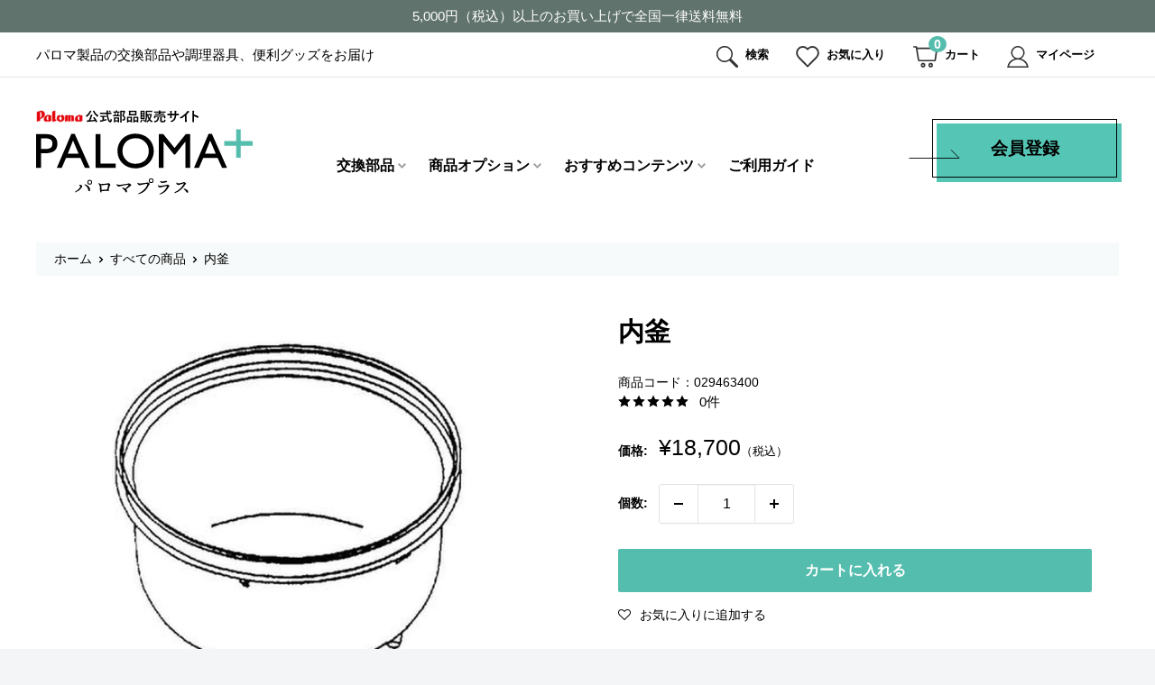

--- FILE ---
content_type: text/html; charset=utf-8
request_url: https://paloma-plus.jp/products/029463400
body_size: 22370
content:
<!doctype html>

<html class="no-js" lang="ja">
  <head>
    <meta name="google-site-verification" content="MTTyMERmgHtDvMDmpJc1KfzJv7-Gvk9XG4zrQT470mc" />
    <meta charset="utf-8">
    <meta name="viewport" content="width=device-width, initial-scale=1.0, height=device-height, minimum-scale=1.0, maximum-scale=1.0">
    <meta name="theme-color" content="#000000"><title>内釜
</title><meta name="description" content="炊飯器のお米が入る金属の容器です。"><link rel="canonical" href="https://paloma-plus.jp/products/029463400"><link rel="shortcut icon" href="//paloma-plus.jp/cdn/shop/files/fav_2_96x96.png?v=1644811973" type="image/png"><link rel="preload" as="style" href="//paloma-plus.jp/cdn/shop/t/9/assets/theme.css?v=30104159531413012781701684663">
    <link rel="preload" as="script" href="//paloma-plus.jp/cdn/shop/t/9/assets/theme.js?v=183589329711962036971644806148">
    <link rel="preconnect" href="https://cdn.shopify.com">
    <link rel="preconnect" href="https://fonts.shopifycdn.com">
    <link rel="dns-prefetch" href="https://productreviews.shopifycdn.com">
    <link rel="dns-prefetch" href="https://ajax.googleapis.com">
    <link rel="dns-prefetch" href="https://maps.googleapis.com">
    <link rel="dns-prefetch" href="https://maps.gstatic.com">

    <meta property="og:type" content="product">
  <meta property="og:title" content="内釜"><meta property="og:image" content="http://paloma-plus.jp/cdn/shop/products/029463400.jpg?v=1643965364">
    <meta property="og:image:secure_url" content="https://paloma-plus.jp/cdn/shop/products/029463400.jpg?v=1643965364">
    <meta property="og:image:width" content="1000">
    <meta property="og:image:height" content="926"><meta property="product:price:amount" content="18,700">
  <meta property="product:price:currency" content="JPY"><meta property="og:description" content="炊飯器のお米が入る金属の容器です。"><meta property="og:url" content="https://paloma-plus.jp/products/029463400">
<meta property="og:site_name" content="パロマ公式部品販売サイト「パロマプラス」"><meta name="twitter:card" content="summary"><meta name="twitter:title" content="内釜">
  <meta name="twitter:description" content="炊飯器のお米が入る金属の容器です。">
  <meta name="twitter:image" content="https://paloma-plus.jp/cdn/shop/products/029463400_600x600_crop_center.jpg?v=1643965364">
    <link rel="preload" href="//paloma-plus.jp/cdn/fonts/barlow/barlow_n6.329f582a81f63f125e63c20a5a80ae9477df68e1.woff2" as="font" type="font/woff2" crossorigin><link rel="preload" href="//paloma-plus.jp/cdn/fonts/barlow/barlow_n5.a193a1990790eba0cc5cca569d23799830e90f07.woff2" as="font" type="font/woff2" crossorigin><style>
  @font-face {
  font-family: Barlow;
  font-weight: 600;
  font-style: normal;
  font-display: swap;
  src: url("//paloma-plus.jp/cdn/fonts/barlow/barlow_n6.329f582a81f63f125e63c20a5a80ae9477df68e1.woff2") format("woff2"),
       url("//paloma-plus.jp/cdn/fonts/barlow/barlow_n6.0163402e36247bcb8b02716880d0b39568412e9e.woff") format("woff");
}

  @font-face {
  font-family: Barlow;
  font-weight: 500;
  font-style: normal;
  font-display: swap;
  src: url("//paloma-plus.jp/cdn/fonts/barlow/barlow_n5.a193a1990790eba0cc5cca569d23799830e90f07.woff2") format("woff2"),
       url("//paloma-plus.jp/cdn/fonts/barlow/barlow_n5.ae31c82169b1dc0715609b8cc6a610b917808358.woff") format("woff");
}

@font-face {
  font-family: Barlow;
  font-weight: 600;
  font-style: normal;
  font-display: swap;
  src: url("//paloma-plus.jp/cdn/fonts/barlow/barlow_n6.329f582a81f63f125e63c20a5a80ae9477df68e1.woff2") format("woff2"),
       url("//paloma-plus.jp/cdn/fonts/barlow/barlow_n6.0163402e36247bcb8b02716880d0b39568412e9e.woff") format("woff");
}

@font-face {
  font-family: Barlow;
  font-weight: 600;
  font-style: italic;
  font-display: swap;
  src: url("//paloma-plus.jp/cdn/fonts/barlow/barlow_i6.5a22bd20fb27bad4d7674cc6e666fb9c77d813bb.woff2") format("woff2"),
       url("//paloma-plus.jp/cdn/fonts/barlow/barlow_i6.1c8787fcb59f3add01a87f21b38c7ef797e3b3a1.woff") format("woff");
}


  @font-face {
  font-family: Barlow;
  font-weight: 700;
  font-style: normal;
  font-display: swap;
  src: url("//paloma-plus.jp/cdn/fonts/barlow/barlow_n7.691d1d11f150e857dcbc1c10ef03d825bc378d81.woff2") format("woff2"),
       url("//paloma-plus.jp/cdn/fonts/barlow/barlow_n7.4fdbb1cb7da0e2c2f88492243ffa2b4f91924840.woff") format("woff");
}

  @font-face {
  font-family: Barlow;
  font-weight: 500;
  font-style: italic;
  font-display: swap;
  src: url("//paloma-plus.jp/cdn/fonts/barlow/barlow_i5.714d58286997b65cd479af615cfa9bb0a117a573.woff2") format("woff2"),
       url("//paloma-plus.jp/cdn/fonts/barlow/barlow_i5.0120f77e6447d3b5df4bbec8ad8c2d029d87fb21.woff") format("woff");
}

  @font-face {
  font-family: Barlow;
  font-weight: 700;
  font-style: italic;
  font-display: swap;
  src: url("//paloma-plus.jp/cdn/fonts/barlow/barlow_i7.50e19d6cc2ba5146fa437a5a7443c76d5d730103.woff2") format("woff2"),
       url("//paloma-plus.jp/cdn/fonts/barlow/barlow_i7.47e9f98f1b094d912e6fd631cc3fe93d9f40964f.woff") format("woff");
}


  :root {
    --default-text-font-size : 15px;
    --base-text-font-size    : 16px;
    --heading-font-family    : Barlow, sans-serif;
    --heading-font-weight    : 600;
    --heading-font-style     : normal;
    --text-font-family       : Barlow, sans-serif;
    --text-font-weight       : 500;
    --text-font-style        : normal;
    --text-font-bolder-weight: 600;
    --text-link-decoration   : underline;

    --text-color               : #677279;
    --text-color-rgb           : 103, 114, 121;
    --heading-color            : #000000;
    --border-color             : #e1e3e4;
    --border-color-rgb         : 225, 227, 228;
    --form-border-color        : #d4d6d8;
    --accent-color             : #000000;
    --accent-color-rgb         : 0, 0, 0;
    --link-color               : #00badb;
    --link-color-hover         : #00798e;
    --background               : #f3f5f6;
    --secondary-background     : #ffffff;
    --secondary-background-rgb : 255, 255, 255;
    --accent-background        : rgba(0, 0, 0, 0.08);

    --input-background: #ffffff;

    --error-color       : #ff0000;
    --error-background  : rgba(255, 0, 0, 0.07);
    --success-color     : #2f7937;
    --success-background: rgba(47, 121, 55, 0.11);

    --primary-button-background      : #55bdad;
    --primary-button-background-rgb  : 85, 189, 173;
    --primary-button-text-color      : #ffffff;
    --secondary-button-background    : #1e2d7d;
    --secondary-button-background-rgb: 30, 45, 125;
    --secondary-button-text-color    : #ffffff;

    --header-background      : #1e2d7d;
    --header-text-color      : #ffffff;
    --header-light-text-color: #a3afef;
    --header-border-color    : rgba(163, 175, 239, 0.3);
    --header-accent-color    : #00badb;

    --footer-background-color:    #f3f5f6;
    --footer-heading-text-color:  #1e2d7d;
    --footer-body-text-color:     #677279;
    --footer-body-text-color-rgb: 103, 114, 121;
    --footer-accent-color:        #00badb;
    --footer-accent-color-rgb:    0, 186, 219;
    --footer-border:              1px solid var(--border-color);
    
    --flickity-arrow-color: #abb1b4;--product-on-sale-accent           : #ee0000;
    --product-on-sale-accent-rgb       : 238, 0, 0;
    --product-on-sale-color            : #ffffff;
    --product-in-stock-color           : #008a00;
    --product-low-stock-color          : #ee0000;
    --product-sold-out-color           : #8a9297;
    --product-custom-label-1-background: #008a00;
    --product-custom-label-1-color     : #ffffff;
    --product-custom-label-2-background: #00a500;
    --product-custom-label-2-color     : #ffffff;
    --product-review-star-color        : #ffbd00;

    --mobile-container-gutter : 20px;
    --desktop-container-gutter: 40px;

    /* Shopify related variables */
    --payment-terms-background-color: #f3f5f6;
  }
</style>

<script>
  // IE11 does not have support for CSS variables, so we have to polyfill them
  if (!(((window || {}).CSS || {}).supports && window.CSS.supports('(--a: 0)'))) {
    const script = document.createElement('script');
    script.type = 'text/javascript';
    script.src = 'https://cdn.jsdelivr.net/npm/css-vars-ponyfill@2';
    script.onload = function() {
      cssVars({});
    };

    document.getElementsByTagName('head')[0].appendChild(script);
  }
</script>


    <script>window.performance && window.performance.mark && window.performance.mark('shopify.content_for_header.start');</script><meta id="shopify-digital-wallet" name="shopify-digital-wallet" content="/60128919768/digital_wallets/dialog">
<meta name="shopify-checkout-api-token" content="223db3860d5a958bb073b52952431006">
<link rel="alternate" type="application/json+oembed" href="https://paloma-plus.jp/products/029463400.oembed">
<script async="async" src="/checkouts/internal/preloads.js?locale=ja-JP"></script>
<link rel="preconnect" href="https://shop.app" crossorigin="anonymous">
<script async="async" src="https://shop.app/checkouts/internal/preloads.js?locale=ja-JP&shop_id=60128919768" crossorigin="anonymous"></script>
<script id="apple-pay-shop-capabilities" type="application/json">{"shopId":60128919768,"countryCode":"JP","currencyCode":"JPY","merchantCapabilities":["supports3DS"],"merchantId":"gid:\/\/shopify\/Shop\/60128919768","merchantName":"パロマ公式部品販売サイト「パロマプラス」","requiredBillingContactFields":["postalAddress","email","phone"],"requiredShippingContactFields":["postalAddress","email","phone"],"shippingType":"shipping","supportedNetworks":["visa","masterCard","amex","jcb","discover"],"total":{"type":"pending","label":"パロマ公式部品販売サイト「パロマプラス」","amount":"1.00"},"shopifyPaymentsEnabled":true,"supportsSubscriptions":true}</script>
<script id="shopify-features" type="application/json">{"accessToken":"223db3860d5a958bb073b52952431006","betas":["rich-media-storefront-analytics"],"domain":"paloma-plus.jp","predictiveSearch":false,"shopId":60128919768,"locale":"ja"}</script>
<script>var Shopify = Shopify || {};
Shopify.shop = "paloma-plus.myshopify.com";
Shopify.locale = "ja";
Shopify.currency = {"active":"JPY","rate":"1.0"};
Shopify.country = "JP";
Shopify.theme = {"name":"Warehouse(2\/14) ","id":130800091352,"schema_name":"Warehouse","schema_version":"2.5.2","theme_store_id":871,"role":"main"};
Shopify.theme.handle = "null";
Shopify.theme.style = {"id":null,"handle":null};
Shopify.cdnHost = "paloma-plus.jp/cdn";
Shopify.routes = Shopify.routes || {};
Shopify.routes.root = "/";</script>
<script type="module">!function(o){(o.Shopify=o.Shopify||{}).modules=!0}(window);</script>
<script>!function(o){function n(){var o=[];function n(){o.push(Array.prototype.slice.apply(arguments))}return n.q=o,n}var t=o.Shopify=o.Shopify||{};t.loadFeatures=n(),t.autoloadFeatures=n()}(window);</script>
<script>
  window.ShopifyPay = window.ShopifyPay || {};
  window.ShopifyPay.apiHost = "shop.app\/pay";
  window.ShopifyPay.redirectState = null;
</script>
<script id="shop-js-analytics" type="application/json">{"pageType":"product"}</script>
<script defer="defer" async type="module" src="//paloma-plus.jp/cdn/shopifycloud/shop-js/modules/v2/client.init-shop-cart-sync_Cun6Ba8E.ja.esm.js"></script>
<script defer="defer" async type="module" src="//paloma-plus.jp/cdn/shopifycloud/shop-js/modules/v2/chunk.common_DGWubyOB.esm.js"></script>
<script type="module">
  await import("//paloma-plus.jp/cdn/shopifycloud/shop-js/modules/v2/client.init-shop-cart-sync_Cun6Ba8E.ja.esm.js");
await import("//paloma-plus.jp/cdn/shopifycloud/shop-js/modules/v2/chunk.common_DGWubyOB.esm.js");

  window.Shopify.SignInWithShop?.initShopCartSync?.({"fedCMEnabled":true,"windoidEnabled":true});

</script>
<script>
  window.Shopify = window.Shopify || {};
  if (!window.Shopify.featureAssets) window.Shopify.featureAssets = {};
  window.Shopify.featureAssets['shop-js'] = {"shop-cart-sync":["modules/v2/client.shop-cart-sync_kpadWrR6.ja.esm.js","modules/v2/chunk.common_DGWubyOB.esm.js"],"init-fed-cm":["modules/v2/client.init-fed-cm_deEwcgdG.ja.esm.js","modules/v2/chunk.common_DGWubyOB.esm.js"],"shop-button":["modules/v2/client.shop-button_Bgl7Akkx.ja.esm.js","modules/v2/chunk.common_DGWubyOB.esm.js"],"shop-cash-offers":["modules/v2/client.shop-cash-offers_CGfJizyJ.ja.esm.js","modules/v2/chunk.common_DGWubyOB.esm.js","modules/v2/chunk.modal_Ba7vk6QP.esm.js"],"init-windoid":["modules/v2/client.init-windoid_DLaIoEuB.ja.esm.js","modules/v2/chunk.common_DGWubyOB.esm.js"],"shop-toast-manager":["modules/v2/client.shop-toast-manager_BZdAlEPY.ja.esm.js","modules/v2/chunk.common_DGWubyOB.esm.js"],"init-shop-email-lookup-coordinator":["modules/v2/client.init-shop-email-lookup-coordinator_BxGPdBrh.ja.esm.js","modules/v2/chunk.common_DGWubyOB.esm.js"],"init-shop-cart-sync":["modules/v2/client.init-shop-cart-sync_Cun6Ba8E.ja.esm.js","modules/v2/chunk.common_DGWubyOB.esm.js"],"avatar":["modules/v2/client.avatar_BTnouDA3.ja.esm.js"],"pay-button":["modules/v2/client.pay-button_iRJggQYg.ja.esm.js","modules/v2/chunk.common_DGWubyOB.esm.js"],"init-customer-accounts":["modules/v2/client.init-customer-accounts_BbQrQ-BF.ja.esm.js","modules/v2/client.shop-login-button_CXxZBmJa.ja.esm.js","modules/v2/chunk.common_DGWubyOB.esm.js","modules/v2/chunk.modal_Ba7vk6QP.esm.js"],"init-shop-for-new-customer-accounts":["modules/v2/client.init-shop-for-new-customer-accounts_48e-446J.ja.esm.js","modules/v2/client.shop-login-button_CXxZBmJa.ja.esm.js","modules/v2/chunk.common_DGWubyOB.esm.js","modules/v2/chunk.modal_Ba7vk6QP.esm.js"],"shop-login-button":["modules/v2/client.shop-login-button_CXxZBmJa.ja.esm.js","modules/v2/chunk.common_DGWubyOB.esm.js","modules/v2/chunk.modal_Ba7vk6QP.esm.js"],"init-customer-accounts-sign-up":["modules/v2/client.init-customer-accounts-sign-up_Bb65hYMR.ja.esm.js","modules/v2/client.shop-login-button_CXxZBmJa.ja.esm.js","modules/v2/chunk.common_DGWubyOB.esm.js","modules/v2/chunk.modal_Ba7vk6QP.esm.js"],"shop-follow-button":["modules/v2/client.shop-follow-button_BO2OQvUT.ja.esm.js","modules/v2/chunk.common_DGWubyOB.esm.js","modules/v2/chunk.modal_Ba7vk6QP.esm.js"],"checkout-modal":["modules/v2/client.checkout-modal__QRFVvMA.ja.esm.js","modules/v2/chunk.common_DGWubyOB.esm.js","modules/v2/chunk.modal_Ba7vk6QP.esm.js"],"lead-capture":["modules/v2/client.lead-capture_Be4qr8sG.ja.esm.js","modules/v2/chunk.common_DGWubyOB.esm.js","modules/v2/chunk.modal_Ba7vk6QP.esm.js"],"shop-login":["modules/v2/client.shop-login_BCaq99Td.ja.esm.js","modules/v2/chunk.common_DGWubyOB.esm.js","modules/v2/chunk.modal_Ba7vk6QP.esm.js"],"payment-terms":["modules/v2/client.payment-terms_C-1Cu6jg.ja.esm.js","modules/v2/chunk.common_DGWubyOB.esm.js","modules/v2/chunk.modal_Ba7vk6QP.esm.js"]};
</script>
<script>(function() {
  var isLoaded = false;
  function asyncLoad() {
    if (isLoaded) return;
    isLoaded = true;
    var urls = ["https:\/\/delivery-date-and-time-picker.amp.tokyo\/script_tags\/cart_attributes.js?shop=paloma-plus.myshopify.com","https:\/\/assets.smartwishlist.webmarked.net\/static\/v6\/smartwishlist.js?shop=paloma-plus.myshopify.com"];
    for (var i = 0; i < urls.length; i++) {
      var s = document.createElement('script');
      s.type = 'text/javascript';
      s.async = true;
      s.src = urls[i];
      var x = document.getElementsByTagName('script')[0];
      x.parentNode.insertBefore(s, x);
    }
  };
  if(window.attachEvent) {
    window.attachEvent('onload', asyncLoad);
  } else {
    window.addEventListener('load', asyncLoad, false);
  }
})();</script>
<script id="__st">var __st={"a":60128919768,"offset":32400,"reqid":"63ee76f8-1556-4a52-992f-a68d15a08091-1768716940","pageurl":"paloma-plus.jp\/products\/029463400","u":"143dd06a54db","p":"product","rtyp":"product","rid":7581602218200};</script>
<script>window.ShopifyPaypalV4VisibilityTracking = true;</script>
<script id="captcha-bootstrap">!function(){'use strict';const t='contact',e='account',n='new_comment',o=[[t,t],['blogs',n],['comments',n],[t,'customer']],c=[[e,'customer_login'],[e,'guest_login'],[e,'recover_customer_password'],[e,'create_customer']],r=t=>t.map((([t,e])=>`form[action*='/${t}']:not([data-nocaptcha='true']) input[name='form_type'][value='${e}']`)).join(','),a=t=>()=>t?[...document.querySelectorAll(t)].map((t=>t.form)):[];function s(){const t=[...o],e=r(t);return a(e)}const i='password',u='form_key',d=['recaptcha-v3-token','g-recaptcha-response','h-captcha-response',i],f=()=>{try{return window.sessionStorage}catch{return}},m='__shopify_v',_=t=>t.elements[u];function p(t,e,n=!1){try{const o=window.sessionStorage,c=JSON.parse(o.getItem(e)),{data:r}=function(t){const{data:e,action:n}=t;return t[m]||n?{data:e,action:n}:{data:t,action:n}}(c);for(const[e,n]of Object.entries(r))t.elements[e]&&(t.elements[e].value=n);n&&o.removeItem(e)}catch(o){console.error('form repopulation failed',{error:o})}}const l='form_type',E='cptcha';function T(t){t.dataset[E]=!0}const w=window,h=w.document,L='Shopify',v='ce_forms',y='captcha';let A=!1;((t,e)=>{const n=(g='f06e6c50-85a8-45c8-87d0-21a2b65856fe',I='https://cdn.shopify.com/shopifycloud/storefront-forms-hcaptcha/ce_storefront_forms_captcha_hcaptcha.v1.5.2.iife.js',D={infoText:'hCaptchaによる保護',privacyText:'プライバシー',termsText:'利用規約'},(t,e,n)=>{const o=w[L][v],c=o.bindForm;if(c)return c(t,g,e,D).then(n);var r;o.q.push([[t,g,e,D],n]),r=I,A||(h.body.append(Object.assign(h.createElement('script'),{id:'captcha-provider',async:!0,src:r})),A=!0)});var g,I,D;w[L]=w[L]||{},w[L][v]=w[L][v]||{},w[L][v].q=[],w[L][y]=w[L][y]||{},w[L][y].protect=function(t,e){n(t,void 0,e),T(t)},Object.freeze(w[L][y]),function(t,e,n,w,h,L){const[v,y,A,g]=function(t,e,n){const i=e?o:[],u=t?c:[],d=[...i,...u],f=r(d),m=r(i),_=r(d.filter((([t,e])=>n.includes(e))));return[a(f),a(m),a(_),s()]}(w,h,L),I=t=>{const e=t.target;return e instanceof HTMLFormElement?e:e&&e.form},D=t=>v().includes(t);t.addEventListener('submit',(t=>{const e=I(t);if(!e)return;const n=D(e)&&!e.dataset.hcaptchaBound&&!e.dataset.recaptchaBound,o=_(e),c=g().includes(e)&&(!o||!o.value);(n||c)&&t.preventDefault(),c&&!n&&(function(t){try{if(!f())return;!function(t){const e=f();if(!e)return;const n=_(t);if(!n)return;const o=n.value;o&&e.removeItem(o)}(t);const e=Array.from(Array(32),(()=>Math.random().toString(36)[2])).join('');!function(t,e){_(t)||t.append(Object.assign(document.createElement('input'),{type:'hidden',name:u})),t.elements[u].value=e}(t,e),function(t,e){const n=f();if(!n)return;const o=[...t.querySelectorAll(`input[type='${i}']`)].map((({name:t})=>t)),c=[...d,...o],r={};for(const[a,s]of new FormData(t).entries())c.includes(a)||(r[a]=s);n.setItem(e,JSON.stringify({[m]:1,action:t.action,data:r}))}(t,e)}catch(e){console.error('failed to persist form',e)}}(e),e.submit())}));const S=(t,e)=>{t&&!t.dataset[E]&&(n(t,e.some((e=>e===t))),T(t))};for(const o of['focusin','change'])t.addEventListener(o,(t=>{const e=I(t);D(e)&&S(e,y())}));const B=e.get('form_key'),M=e.get(l),P=B&&M;t.addEventListener('DOMContentLoaded',(()=>{const t=y();if(P)for(const e of t)e.elements[l].value===M&&p(e,B);[...new Set([...A(),...v().filter((t=>'true'===t.dataset.shopifyCaptcha))])].forEach((e=>S(e,t)))}))}(h,new URLSearchParams(w.location.search),n,t,e,['guest_login'])})(!1,!0)}();</script>
<script integrity="sha256-4kQ18oKyAcykRKYeNunJcIwy7WH5gtpwJnB7kiuLZ1E=" data-source-attribution="shopify.loadfeatures" defer="defer" src="//paloma-plus.jp/cdn/shopifycloud/storefront/assets/storefront/load_feature-a0a9edcb.js" crossorigin="anonymous"></script>
<script crossorigin="anonymous" defer="defer" src="//paloma-plus.jp/cdn/shopifycloud/storefront/assets/shopify_pay/storefront-65b4c6d7.js?v=20250812"></script>
<script data-source-attribution="shopify.dynamic_checkout.dynamic.init">var Shopify=Shopify||{};Shopify.PaymentButton=Shopify.PaymentButton||{isStorefrontPortableWallets:!0,init:function(){window.Shopify.PaymentButton.init=function(){};var t=document.createElement("script");t.src="https://paloma-plus.jp/cdn/shopifycloud/portable-wallets/latest/portable-wallets.ja.js",t.type="module",document.head.appendChild(t)}};
</script>
<script data-source-attribution="shopify.dynamic_checkout.buyer_consent">
  function portableWalletsHideBuyerConsent(e){var t=document.getElementById("shopify-buyer-consent"),n=document.getElementById("shopify-subscription-policy-button");t&&n&&(t.classList.add("hidden"),t.setAttribute("aria-hidden","true"),n.removeEventListener("click",e))}function portableWalletsShowBuyerConsent(e){var t=document.getElementById("shopify-buyer-consent"),n=document.getElementById("shopify-subscription-policy-button");t&&n&&(t.classList.remove("hidden"),t.removeAttribute("aria-hidden"),n.addEventListener("click",e))}window.Shopify?.PaymentButton&&(window.Shopify.PaymentButton.hideBuyerConsent=portableWalletsHideBuyerConsent,window.Shopify.PaymentButton.showBuyerConsent=portableWalletsShowBuyerConsent);
</script>
<script data-source-attribution="shopify.dynamic_checkout.cart.bootstrap">document.addEventListener("DOMContentLoaded",(function(){function t(){return document.querySelector("shopify-accelerated-checkout-cart, shopify-accelerated-checkout")}if(t())Shopify.PaymentButton.init();else{new MutationObserver((function(e,n){t()&&(Shopify.PaymentButton.init(),n.disconnect())})).observe(document.body,{childList:!0,subtree:!0})}}));
</script>
<link id="shopify-accelerated-checkout-styles" rel="stylesheet" media="screen" href="https://paloma-plus.jp/cdn/shopifycloud/portable-wallets/latest/accelerated-checkout-backwards-compat.css" crossorigin="anonymous">
<style id="shopify-accelerated-checkout-cart">
        #shopify-buyer-consent {
  margin-top: 1em;
  display: inline-block;
  width: 100%;
}

#shopify-buyer-consent.hidden {
  display: none;
}

#shopify-subscription-policy-button {
  background: none;
  border: none;
  padding: 0;
  text-decoration: underline;
  font-size: inherit;
  cursor: pointer;
}

#shopify-subscription-policy-button::before {
  box-shadow: none;
}

      </style>

<script>window.performance && window.performance.mark && window.performance.mark('shopify.content_for_header.end');</script>

    <link rel="stylesheet" href="//paloma-plus.jp/cdn/shop/t/9/assets/theme.css?v=30104159531413012781701684663">

    
    
    <link href="//paloma-plus.jp/cdn/shop/t/9/assets/paloma-libs.css?v=14251428821625908881644806146" rel="stylesheet" type="text/css" media="all" />
    <link href="//paloma-plus.jp/cdn/shop/t/9/assets/paloma-common.css?v=71698095777838340371669798123" rel="stylesheet" type="text/css" media="all" />
    <link href="//paloma-plus.jp/cdn/shop/t/9/assets/paloma-home.css?v=111533342646044444581645147826" rel="stylesheet" type="text/css" media="all" />
    <link href="//paloma-plus.jp/cdn/shop/t/9/assets/paloma-custom.css?v=143504066358842232001701684665" rel="stylesheet" type="text/css" media="all" />
    
    


    
  <script type="application/ld+json">
  {
    "@context": "http://schema.org",
    "@type": "Product",
    "offers": [{
          "@type": "Offer",
          "name": "Default Title",
          "availability":"https://schema.org/InStock",
          "price": 18700.0,
          "priceCurrency": "JPY",
          "priceValidUntil": "2026-01-28","sku": "029463400","url": "/products/029463400?variant=42398404772056"
        }
],
      "mpn": "029463400",
      "productId": "029463400",
    "brand": {
      "name": "パロマ公式部品販売サイト「パロマプラス」"
    },
    "name": "内釜",
    "description": "炊飯器のお米が入る金属の容器です。",
    "category": "",
    "url": "/products/029463400",
    "sku": "029463400",
    "image": {
      "@type": "ImageObject",
      "url": "https://paloma-plus.jp/cdn/shop/products/029463400_1024x.jpg?v=1643965364",
      "image": "https://paloma-plus.jp/cdn/shop/products/029463400_1024x.jpg?v=1643965364",
      "name": "内釜",
      "width": "1024",
      "height": "1024"
    }
  }
  </script>



  <script type="application/ld+json">
  {
    "@context": "http://schema.org",
    "@type": "BreadcrumbList",
  "itemListElement": [{
      "@type": "ListItem",
      "position": 1,
      "name": "ホーム",
      "item": "https://paloma-plus.jp"
    },{
          "@type": "ListItem",
          "position": 2,
          "name": "内釜",
          "item": "https://paloma-plus.jp/products/029463400"
        }]
  }
  </script>


    <script>
      // This allows to expose several variables to the global scope, to be used in scripts
      window.theme = {
        pageType: "product",
        cartCount: 0,
        moneyFormat: "¥{{amount_no_decimals}}",
        moneyWithCurrencyFormat: "¥{{amount_no_decimals}}",
        currencyCodeEnabled: false,
        showDiscount: true,
        discountMode: "saving",
        searchMode: "product",
        searchUnavailableProducts: "last",
        cartType: "message"
      };

      window.routes = {
        rootUrl: "\/",
        rootUrlWithoutSlash: '',
        cartUrl: "\/cart",
        cartAddUrl: "\/cart\/add",
        cartChangeUrl: "\/cart\/change",
        searchUrl: "\/search",
        productRecommendationsUrl: "\/recommendations\/products"
      };

      window.languages = {
        productRegularPrice: "通常価格",
        productSalePrice: "販売価格",
        collectionOnSaleLabel: "{{savings}}セーブ",
        productFormUnavailable: "利用できません",
        productFormAddToCart: "カートに入れる",
        productFormSoldOut: "現在、在庫切れです。",
        productAdded: "カートに追加されました",
        productAddedShort: "追加されました",
        shippingEstimatorNoResults: "住所への配送が見つかりませんでした。",
        shippingEstimatorOneResult: "住所には1つの配送料金があります：",
        shippingEstimatorMultipleResults: "住所には{{count}}の送料があります：",
        shippingEstimatorErrors: "いくつかのエラーがあります："
      };

      window.lazySizesConfig = {
        loadHidden: false,
        hFac: 0.8,
        expFactor: 3,
        customMedia: {
          '--phone': '(max-width: 640px)',
          '--tablet': '(min-width: 641px) and (max-width: 1023px)',
          '--lap': '(min-width: 1024px)'
        }
      };

      document.documentElement.className = document.documentElement.className.replace('no-js', 'js');
    </script><script src="//paloma-plus.jp/cdn/shop/t/9/assets/theme.js?v=183589329711962036971644806148" defer></script>
    <script src="//paloma-plus.jp/cdn/shop/t/9/assets/custom.js?v=73856274714334160591644806105" defer></script><script>
        (function () {
          window.onpageshow = function() {
            // We force re-freshing the cart content onpageshow, as most browsers will serve a cache copy when hitting the
            // back button, which cause staled data
            document.documentElement.dispatchEvent(new CustomEvent('cart:refresh', {
              bubbles: true,
              detail: {scrollToTop: false}
            }));
          };
        })();
      </script><link href="https://monorail-edge.shopifysvc.com" rel="dns-prefetch">
<script>(function(){if ("sendBeacon" in navigator && "performance" in window) {try {var session_token_from_headers = performance.getEntriesByType('navigation')[0].serverTiming.find(x => x.name == '_s').description;} catch {var session_token_from_headers = undefined;}var session_cookie_matches = document.cookie.match(/_shopify_s=([^;]*)/);var session_token_from_cookie = session_cookie_matches && session_cookie_matches.length === 2 ? session_cookie_matches[1] : "";var session_token = session_token_from_headers || session_token_from_cookie || "";function handle_abandonment_event(e) {var entries = performance.getEntries().filter(function(entry) {return /monorail-edge.shopifysvc.com/.test(entry.name);});if (!window.abandonment_tracked && entries.length === 0) {window.abandonment_tracked = true;var currentMs = Date.now();var navigation_start = performance.timing.navigationStart;var payload = {shop_id: 60128919768,url: window.location.href,navigation_start,duration: currentMs - navigation_start,session_token,page_type: "product"};window.navigator.sendBeacon("https://monorail-edge.shopifysvc.com/v1/produce", JSON.stringify({schema_id: "online_store_buyer_site_abandonment/1.1",payload: payload,metadata: {event_created_at_ms: currentMs,event_sent_at_ms: currentMs}}));}}window.addEventListener('pagehide', handle_abandonment_event);}}());</script>
<script id="web-pixels-manager-setup">(function e(e,d,r,n,o){if(void 0===o&&(o={}),!Boolean(null===(a=null===(i=window.Shopify)||void 0===i?void 0:i.analytics)||void 0===a?void 0:a.replayQueue)){var i,a;window.Shopify=window.Shopify||{};var t=window.Shopify;t.analytics=t.analytics||{};var s=t.analytics;s.replayQueue=[],s.publish=function(e,d,r){return s.replayQueue.push([e,d,r]),!0};try{self.performance.mark("wpm:start")}catch(e){}var l=function(){var e={modern:/Edge?\/(1{2}[4-9]|1[2-9]\d|[2-9]\d{2}|\d{4,})\.\d+(\.\d+|)|Firefox\/(1{2}[4-9]|1[2-9]\d|[2-9]\d{2}|\d{4,})\.\d+(\.\d+|)|Chrom(ium|e)\/(9{2}|\d{3,})\.\d+(\.\d+|)|(Maci|X1{2}).+ Version\/(15\.\d+|(1[6-9]|[2-9]\d|\d{3,})\.\d+)([,.]\d+|)( \(\w+\)|)( Mobile\/\w+|) Safari\/|Chrome.+OPR\/(9{2}|\d{3,})\.\d+\.\d+|(CPU[ +]OS|iPhone[ +]OS|CPU[ +]iPhone|CPU IPhone OS|CPU iPad OS)[ +]+(15[._]\d+|(1[6-9]|[2-9]\d|\d{3,})[._]\d+)([._]\d+|)|Android:?[ /-](13[3-9]|1[4-9]\d|[2-9]\d{2}|\d{4,})(\.\d+|)(\.\d+|)|Android.+Firefox\/(13[5-9]|1[4-9]\d|[2-9]\d{2}|\d{4,})\.\d+(\.\d+|)|Android.+Chrom(ium|e)\/(13[3-9]|1[4-9]\d|[2-9]\d{2}|\d{4,})\.\d+(\.\d+|)|SamsungBrowser\/([2-9]\d|\d{3,})\.\d+/,legacy:/Edge?\/(1[6-9]|[2-9]\d|\d{3,})\.\d+(\.\d+|)|Firefox\/(5[4-9]|[6-9]\d|\d{3,})\.\d+(\.\d+|)|Chrom(ium|e)\/(5[1-9]|[6-9]\d|\d{3,})\.\d+(\.\d+|)([\d.]+$|.*Safari\/(?![\d.]+ Edge\/[\d.]+$))|(Maci|X1{2}).+ Version\/(10\.\d+|(1[1-9]|[2-9]\d|\d{3,})\.\d+)([,.]\d+|)( \(\w+\)|)( Mobile\/\w+|) Safari\/|Chrome.+OPR\/(3[89]|[4-9]\d|\d{3,})\.\d+\.\d+|(CPU[ +]OS|iPhone[ +]OS|CPU[ +]iPhone|CPU IPhone OS|CPU iPad OS)[ +]+(10[._]\d+|(1[1-9]|[2-9]\d|\d{3,})[._]\d+)([._]\d+|)|Android:?[ /-](13[3-9]|1[4-9]\d|[2-9]\d{2}|\d{4,})(\.\d+|)(\.\d+|)|Mobile Safari.+OPR\/([89]\d|\d{3,})\.\d+\.\d+|Android.+Firefox\/(13[5-9]|1[4-9]\d|[2-9]\d{2}|\d{4,})\.\d+(\.\d+|)|Android.+Chrom(ium|e)\/(13[3-9]|1[4-9]\d|[2-9]\d{2}|\d{4,})\.\d+(\.\d+|)|Android.+(UC? ?Browser|UCWEB|U3)[ /]?(15\.([5-9]|\d{2,})|(1[6-9]|[2-9]\d|\d{3,})\.\d+)\.\d+|SamsungBrowser\/(5\.\d+|([6-9]|\d{2,})\.\d+)|Android.+MQ{2}Browser\/(14(\.(9|\d{2,})|)|(1[5-9]|[2-9]\d|\d{3,})(\.\d+|))(\.\d+|)|K[Aa][Ii]OS\/(3\.\d+|([4-9]|\d{2,})\.\d+)(\.\d+|)/},d=e.modern,r=e.legacy,n=navigator.userAgent;return n.match(d)?"modern":n.match(r)?"legacy":"unknown"}(),u="modern"===l?"modern":"legacy",c=(null!=n?n:{modern:"",legacy:""})[u],f=function(e){return[e.baseUrl,"/wpm","/b",e.hashVersion,"modern"===e.buildTarget?"m":"l",".js"].join("")}({baseUrl:d,hashVersion:r,buildTarget:u}),m=function(e){var d=e.version,r=e.bundleTarget,n=e.surface,o=e.pageUrl,i=e.monorailEndpoint;return{emit:function(e){var a=e.status,t=e.errorMsg,s=(new Date).getTime(),l=JSON.stringify({metadata:{event_sent_at_ms:s},events:[{schema_id:"web_pixels_manager_load/3.1",payload:{version:d,bundle_target:r,page_url:o,status:a,surface:n,error_msg:t},metadata:{event_created_at_ms:s}}]});if(!i)return console&&console.warn&&console.warn("[Web Pixels Manager] No Monorail endpoint provided, skipping logging."),!1;try{return self.navigator.sendBeacon.bind(self.navigator)(i,l)}catch(e){}var u=new XMLHttpRequest;try{return u.open("POST",i,!0),u.setRequestHeader("Content-Type","text/plain"),u.send(l),!0}catch(e){return console&&console.warn&&console.warn("[Web Pixels Manager] Got an unhandled error while logging to Monorail."),!1}}}}({version:r,bundleTarget:l,surface:e.surface,pageUrl:self.location.href,monorailEndpoint:e.monorailEndpoint});try{o.browserTarget=l,function(e){var d=e.src,r=e.async,n=void 0===r||r,o=e.onload,i=e.onerror,a=e.sri,t=e.scriptDataAttributes,s=void 0===t?{}:t,l=document.createElement("script"),u=document.querySelector("head"),c=document.querySelector("body");if(l.async=n,l.src=d,a&&(l.integrity=a,l.crossOrigin="anonymous"),s)for(var f in s)if(Object.prototype.hasOwnProperty.call(s,f))try{l.dataset[f]=s[f]}catch(e){}if(o&&l.addEventListener("load",o),i&&l.addEventListener("error",i),u)u.appendChild(l);else{if(!c)throw new Error("Did not find a head or body element to append the script");c.appendChild(l)}}({src:f,async:!0,onload:function(){if(!function(){var e,d;return Boolean(null===(d=null===(e=window.Shopify)||void 0===e?void 0:e.analytics)||void 0===d?void 0:d.initialized)}()){var d=window.webPixelsManager.init(e)||void 0;if(d){var r=window.Shopify.analytics;r.replayQueue.forEach((function(e){var r=e[0],n=e[1],o=e[2];d.publishCustomEvent(r,n,o)})),r.replayQueue=[],r.publish=d.publishCustomEvent,r.visitor=d.visitor,r.initialized=!0}}},onerror:function(){return m.emit({status:"failed",errorMsg:"".concat(f," has failed to load")})},sri:function(e){var d=/^sha384-[A-Za-z0-9+/=]+$/;return"string"==typeof e&&d.test(e)}(c)?c:"",scriptDataAttributes:o}),m.emit({status:"loading"})}catch(e){m.emit({status:"failed",errorMsg:(null==e?void 0:e.message)||"Unknown error"})}}})({shopId: 60128919768,storefrontBaseUrl: "https://paloma-plus.jp",extensionsBaseUrl: "https://extensions.shopifycdn.com/cdn/shopifycloud/web-pixels-manager",monorailEndpoint: "https://monorail-edge.shopifysvc.com/unstable/produce_batch",surface: "storefront-renderer",enabledBetaFlags: ["2dca8a86"],webPixelsConfigList: [{"id":"474251480","configuration":"{\"config\":\"{\\\"pixel_id\\\":\\\"G-XVJVPE0QKG\\\",\\\"gtag_events\\\":[{\\\"type\\\":\\\"purchase\\\",\\\"action_label\\\":\\\"G-XVJVPE0QKG\\\"},{\\\"type\\\":\\\"page_view\\\",\\\"action_label\\\":\\\"G-XVJVPE0QKG\\\"},{\\\"type\\\":\\\"view_item\\\",\\\"action_label\\\":\\\"G-XVJVPE0QKG\\\"},{\\\"type\\\":\\\"search\\\",\\\"action_label\\\":\\\"G-XVJVPE0QKG\\\"},{\\\"type\\\":\\\"add_to_cart\\\",\\\"action_label\\\":\\\"G-XVJVPE0QKG\\\"},{\\\"type\\\":\\\"begin_checkout\\\",\\\"action_label\\\":\\\"G-XVJVPE0QKG\\\"},{\\\"type\\\":\\\"add_payment_info\\\",\\\"action_label\\\":\\\"G-XVJVPE0QKG\\\"}],\\\"enable_monitoring_mode\\\":false}\"}","eventPayloadVersion":"v1","runtimeContext":"OPEN","scriptVersion":"b2a88bafab3e21179ed38636efcd8a93","type":"APP","apiClientId":1780363,"privacyPurposes":[],"dataSharingAdjustments":{"protectedCustomerApprovalScopes":["read_customer_address","read_customer_email","read_customer_name","read_customer_personal_data","read_customer_phone"]}},{"id":"shopify-app-pixel","configuration":"{}","eventPayloadVersion":"v1","runtimeContext":"STRICT","scriptVersion":"0450","apiClientId":"shopify-pixel","type":"APP","privacyPurposes":["ANALYTICS","MARKETING"]},{"id":"shopify-custom-pixel","eventPayloadVersion":"v1","runtimeContext":"LAX","scriptVersion":"0450","apiClientId":"shopify-pixel","type":"CUSTOM","privacyPurposes":["ANALYTICS","MARKETING"]}],isMerchantRequest: false,initData: {"shop":{"name":"パロマ公式部品販売サイト「パロマプラス」","paymentSettings":{"currencyCode":"JPY"},"myshopifyDomain":"paloma-plus.myshopify.com","countryCode":"JP","storefrontUrl":"https:\/\/paloma-plus.jp"},"customer":null,"cart":null,"checkout":null,"productVariants":[{"price":{"amount":18700.0,"currencyCode":"JPY"},"product":{"title":"内釜","vendor":"パロマ公式部品販売サイト「パロマプラス」","id":"7581602218200","untranslatedTitle":"内釜","url":"\/products\/029463400","type":""},"id":"42398404772056","image":{"src":"\/\/paloma-plus.jp\/cdn\/shop\/products\/029463400.jpg?v=1643965364"},"sku":"029463400","title":"Default Title","untranslatedTitle":"Default Title"}],"purchasingCompany":null},},"https://paloma-plus.jp/cdn","fcfee988w5aeb613cpc8e4bc33m6693e112",{"modern":"","legacy":""},{"shopId":"60128919768","storefrontBaseUrl":"https:\/\/paloma-plus.jp","extensionBaseUrl":"https:\/\/extensions.shopifycdn.com\/cdn\/shopifycloud\/web-pixels-manager","surface":"storefront-renderer","enabledBetaFlags":"[\"2dca8a86\"]","isMerchantRequest":"false","hashVersion":"fcfee988w5aeb613cpc8e4bc33m6693e112","publish":"custom","events":"[[\"page_viewed\",{}],[\"product_viewed\",{\"productVariant\":{\"price\":{\"amount\":18700.0,\"currencyCode\":\"JPY\"},\"product\":{\"title\":\"内釜\",\"vendor\":\"パロマ公式部品販売サイト「パロマプラス」\",\"id\":\"7581602218200\",\"untranslatedTitle\":\"内釜\",\"url\":\"\/products\/029463400\",\"type\":\"\"},\"id\":\"42398404772056\",\"image\":{\"src\":\"\/\/paloma-plus.jp\/cdn\/shop\/products\/029463400.jpg?v=1643965364\"},\"sku\":\"029463400\",\"title\":\"Default Title\",\"untranslatedTitle\":\"Default Title\"}}]]"});</script><script>
  window.ShopifyAnalytics = window.ShopifyAnalytics || {};
  window.ShopifyAnalytics.meta = window.ShopifyAnalytics.meta || {};
  window.ShopifyAnalytics.meta.currency = 'JPY';
  var meta = {"product":{"id":7581602218200,"gid":"gid:\/\/shopify\/Product\/7581602218200","vendor":"パロマ公式部品販売サイト「パロマプラス」","type":"","handle":"029463400","variants":[{"id":42398404772056,"price":1870000,"name":"内釜","public_title":null,"sku":"029463400"}],"remote":false},"page":{"pageType":"product","resourceType":"product","resourceId":7581602218200,"requestId":"63ee76f8-1556-4a52-992f-a68d15a08091-1768716940"}};
  for (var attr in meta) {
    window.ShopifyAnalytics.meta[attr] = meta[attr];
  }
</script>
<script class="analytics">
  (function () {
    var customDocumentWrite = function(content) {
      var jquery = null;

      if (window.jQuery) {
        jquery = window.jQuery;
      } else if (window.Checkout && window.Checkout.$) {
        jquery = window.Checkout.$;
      }

      if (jquery) {
        jquery('body').append(content);
      }
    };

    var hasLoggedConversion = function(token) {
      if (token) {
        return document.cookie.indexOf('loggedConversion=' + token) !== -1;
      }
      return false;
    }

    var setCookieIfConversion = function(token) {
      if (token) {
        var twoMonthsFromNow = new Date(Date.now());
        twoMonthsFromNow.setMonth(twoMonthsFromNow.getMonth() + 2);

        document.cookie = 'loggedConversion=' + token + '; expires=' + twoMonthsFromNow;
      }
    }

    var trekkie = window.ShopifyAnalytics.lib = window.trekkie = window.trekkie || [];
    if (trekkie.integrations) {
      return;
    }
    trekkie.methods = [
      'identify',
      'page',
      'ready',
      'track',
      'trackForm',
      'trackLink'
    ];
    trekkie.factory = function(method) {
      return function() {
        var args = Array.prototype.slice.call(arguments);
        args.unshift(method);
        trekkie.push(args);
        return trekkie;
      };
    };
    for (var i = 0; i < trekkie.methods.length; i++) {
      var key = trekkie.methods[i];
      trekkie[key] = trekkie.factory(key);
    }
    trekkie.load = function(config) {
      trekkie.config = config || {};
      trekkie.config.initialDocumentCookie = document.cookie;
      var first = document.getElementsByTagName('script')[0];
      var script = document.createElement('script');
      script.type = 'text/javascript';
      script.onerror = function(e) {
        var scriptFallback = document.createElement('script');
        scriptFallback.type = 'text/javascript';
        scriptFallback.onerror = function(error) {
                var Monorail = {
      produce: function produce(monorailDomain, schemaId, payload) {
        var currentMs = new Date().getTime();
        var event = {
          schema_id: schemaId,
          payload: payload,
          metadata: {
            event_created_at_ms: currentMs,
            event_sent_at_ms: currentMs
          }
        };
        return Monorail.sendRequest("https://" + monorailDomain + "/v1/produce", JSON.stringify(event));
      },
      sendRequest: function sendRequest(endpointUrl, payload) {
        // Try the sendBeacon API
        if (window && window.navigator && typeof window.navigator.sendBeacon === 'function' && typeof window.Blob === 'function' && !Monorail.isIos12()) {
          var blobData = new window.Blob([payload], {
            type: 'text/plain'
          });

          if (window.navigator.sendBeacon(endpointUrl, blobData)) {
            return true;
          } // sendBeacon was not successful

        } // XHR beacon

        var xhr = new XMLHttpRequest();

        try {
          xhr.open('POST', endpointUrl);
          xhr.setRequestHeader('Content-Type', 'text/plain');
          xhr.send(payload);
        } catch (e) {
          console.log(e);
        }

        return false;
      },
      isIos12: function isIos12() {
        return window.navigator.userAgent.lastIndexOf('iPhone; CPU iPhone OS 12_') !== -1 || window.navigator.userAgent.lastIndexOf('iPad; CPU OS 12_') !== -1;
      }
    };
    Monorail.produce('monorail-edge.shopifysvc.com',
      'trekkie_storefront_load_errors/1.1',
      {shop_id: 60128919768,
      theme_id: 130800091352,
      app_name: "storefront",
      context_url: window.location.href,
      source_url: "//paloma-plus.jp/cdn/s/trekkie.storefront.cd680fe47e6c39ca5d5df5f0a32d569bc48c0f27.min.js"});

        };
        scriptFallback.async = true;
        scriptFallback.src = '//paloma-plus.jp/cdn/s/trekkie.storefront.cd680fe47e6c39ca5d5df5f0a32d569bc48c0f27.min.js';
        first.parentNode.insertBefore(scriptFallback, first);
      };
      script.async = true;
      script.src = '//paloma-plus.jp/cdn/s/trekkie.storefront.cd680fe47e6c39ca5d5df5f0a32d569bc48c0f27.min.js';
      first.parentNode.insertBefore(script, first);
    };
    trekkie.load(
      {"Trekkie":{"appName":"storefront","development":false,"defaultAttributes":{"shopId":60128919768,"isMerchantRequest":null,"themeId":130800091352,"themeCityHash":"8721362628382519212","contentLanguage":"ja","currency":"JPY","eventMetadataId":"69d3a0c7-76e9-4595-ac33-5d2d2c404b8e"},"isServerSideCookieWritingEnabled":true,"monorailRegion":"shop_domain","enabledBetaFlags":["65f19447"]},"Session Attribution":{},"S2S":{"facebookCapiEnabled":false,"source":"trekkie-storefront-renderer","apiClientId":580111}}
    );

    var loaded = false;
    trekkie.ready(function() {
      if (loaded) return;
      loaded = true;

      window.ShopifyAnalytics.lib = window.trekkie;

      var originalDocumentWrite = document.write;
      document.write = customDocumentWrite;
      try { window.ShopifyAnalytics.merchantGoogleAnalytics.call(this); } catch(error) {};
      document.write = originalDocumentWrite;

      window.ShopifyAnalytics.lib.page(null,{"pageType":"product","resourceType":"product","resourceId":7581602218200,"requestId":"63ee76f8-1556-4a52-992f-a68d15a08091-1768716940","shopifyEmitted":true});

      var match = window.location.pathname.match(/checkouts\/(.+)\/(thank_you|post_purchase)/)
      var token = match? match[1]: undefined;
      if (!hasLoggedConversion(token)) {
        setCookieIfConversion(token);
        window.ShopifyAnalytics.lib.track("Viewed Product",{"currency":"JPY","variantId":42398404772056,"productId":7581602218200,"productGid":"gid:\/\/shopify\/Product\/7581602218200","name":"内釜","price":"18700","sku":"029463400","brand":"パロマ公式部品販売サイト「パロマプラス」","variant":null,"category":"","nonInteraction":true,"remote":false},undefined,undefined,{"shopifyEmitted":true});
      window.ShopifyAnalytics.lib.track("monorail:\/\/trekkie_storefront_viewed_product\/1.1",{"currency":"JPY","variantId":42398404772056,"productId":7581602218200,"productGid":"gid:\/\/shopify\/Product\/7581602218200","name":"内釜","price":"18700","sku":"029463400","brand":"パロマ公式部品販売サイト「パロマプラス」","variant":null,"category":"","nonInteraction":true,"remote":false,"referer":"https:\/\/paloma-plus.jp\/products\/029463400"});
      }
    });


        var eventsListenerScript = document.createElement('script');
        eventsListenerScript.async = true;
        eventsListenerScript.src = "//paloma-plus.jp/cdn/shopifycloud/storefront/assets/shop_events_listener-3da45d37.js";
        document.getElementsByTagName('head')[0].appendChild(eventsListenerScript);

})();</script>
  <script>
  if (!window.ga || (window.ga && typeof window.ga !== 'function')) {
    window.ga = function ga() {
      (window.ga.q = window.ga.q || []).push(arguments);
      if (window.Shopify && window.Shopify.analytics && typeof window.Shopify.analytics.publish === 'function') {
        window.Shopify.analytics.publish("ga_stub_called", {}, {sendTo: "google_osp_migration"});
      }
      console.error("Shopify's Google Analytics stub called with:", Array.from(arguments), "\nSee https://help.shopify.com/manual/promoting-marketing/pixels/pixel-migration#google for more information.");
    };
    if (window.Shopify && window.Shopify.analytics && typeof window.Shopify.analytics.publish === 'function') {
      window.Shopify.analytics.publish("ga_stub_initialized", {}, {sendTo: "google_osp_migration"});
    }
  }
</script>
<script
  defer
  src="https://paloma-plus.jp/cdn/shopifycloud/perf-kit/shopify-perf-kit-3.0.4.min.js"
  data-application="storefront-renderer"
  data-shop-id="60128919768"
  data-render-region="gcp-us-central1"
  data-page-type="product"
  data-theme-instance-id="130800091352"
  data-theme-name="Warehouse"
  data-theme-version="2.5.2"
  data-monorail-region="shop_domain"
  data-resource-timing-sampling-rate="10"
  data-shs="true"
  data-shs-beacon="true"
  data-shs-export-with-fetch="true"
  data-shs-logs-sample-rate="1"
  data-shs-beacon-endpoint="https://paloma-plus.jp/api/collect"
></script>
</head>

  <body class="warehouse--v1 features--animate-zoom template-product  home" data-instant-intensity="viewport"><svg class="visually-hidden">
      <linearGradient id="rating-star-gradient-half">
        <stop offset="50%" stop-color="var(--product-review-star-color)" />
        <stop offset="50%" stop-color="rgba(var(--text-color-rgb), .4)" stop-opacity="0.4" />
      </linearGradient>
    </svg>

    <a href="#main" class="visually-hidden skip-to-content">コンテンツにスキップする</a>
    <span class="loading-bar"></span>

    
    <div id="shopify-section-announcement-bar" class="shopify-section"></div>
<div id="shopify-section-popups" class="shopify-section"><div data-section-id="popups" data-section-type="popups"></div>

</div>

    <div id="shopify-section-paloma-header" class="shopify-section shopify-section__header"><section data-section-id="paloma-header" data-section-type="header" data-section-settings='{
  "navigationLayout": "condensed",
  "desktopOpenTrigger": "hover",
  "useStickyHeader": true
}'>
  <!-- [ PROMOBANNER ]-->
  <div class="l-promobanner">5,000円（税込）以上のお買い上げで全国一律送料無料</div>
  <!-- /[ PROMOBANNER ]-->
  <!-- [ HEADER ]-->
  <header class="l-header header header--condensed ">
    <div class="l-header__contents">
      <div class="l-header__sub">
        <div class="l-header__sub-inner"><span class="l-header__message">パロマ製品の交換部品や調理器具、便利グッズをお届け</span>
          <ul class="l-header__snav">
            <li class="search"><a class="js-header-search" href="#"><span class="l-header__snav-text">検索</span></a></li>
            <li class="wishlist"><a href="/a/wishlist"><span class="l-header__snav-text">お気に入り</span></a></li>
            
            <li class="cart">
              <div class="header__search-bar-wrapper "></div>
              <div class="header__action-list">
                <div class="header__action-item header__action-item--cart">
                  <a class="header__action-item-link header__cart-toggle" href="/cart" data-no-instant>
                    <span class="l-header__snav-text">カート</span>
                    <span class="c-badge count header__cart-count">0</span>
                  </a><form method="post" action="/cart" id="mini-cart" class="mini-cart" aria-hidden="true" novalidate="novalidate" data-item-count="0">
  <input type="hidden" name="attributes[collection_products_per_page]" value="">
  <input type="hidden" name="attributes[collection_layout]" value=""><svg focusable="false" class="icon icon--nav-triangle-borderless " viewBox="0 0 20 9" role="presentation">
      <path d="M.47108938 9c.2694725-.26871321.57077721-.56867841.90388257-.89986354C3.12384116 6.36134886 5.74788116 3.76338565 9.2467995.30653888c.4145057-.4095171 1.0844277-.40860098 1.4977971.00205122L19.4935156 9H.47108938z" fill="#ffffff"></path>
    </svg><div class="mini-cart__content mini-cart__content--empty"><div class="mini-cart__empty-state"><svg focusable="false" width="81" height="70" viewBox="0 0 81 70">
      <g transform="translate(0 2)" stroke-width="4" stroke="#000000" fill="none" fill-rule="evenodd">
        <circle stroke-linecap="square" cx="34" cy="60" r="6"></circle>
        <circle stroke-linecap="square" cx="67" cy="60" r="6"></circle>
        <path d="M22.9360352 15h54.8070373l-4.3391876 30H30.3387146L19.6676025 0H.99560547"></path>
      </g>
    </svg><p class="heading h4">カートは空です</p>
      </div>

      <a href="/collections/all" class="button button--primary button--full">商品を購入する</a>
    </div></form>
</div>
              </div>
            </li>

            <li class="mypage"><a href="/account"><span class="l-header__snav-text">マイページ</span></a></li>
          </ul>
        </div>
      </div>
      <div class="l-header__main">
        <div class="l-header__main-inner">
          <h1 class="l-header__logo"><a href="/">パロマ公式部品・商品販売サイト - パロマプラス</a></h1>
          <!-- [ グロナビ ]-->
          <nav class="l-header__gnav">
            <ul class="l-header__gnav-list js-megamenu">
              <li class="l-header__gnav-list-item has-child js-megamenu-contents"><a class="js-megamenu-trigger" href="#">交換部品</a>
                <div class="l-header__megamenu js-megamenu-target">
                  <!-- * メガメニュー：交換部品 *-->
                  <div class="l-header__megamenu-contents">
                    <ul class="l-header__megamenu-list parts">
                      
                      
                      <li class="l-header__megamenu-list-item"><a href="/collections/%E3%83%86%E3%83%BC%E3%83%96%E3%83%AB%E3%82%B3%E3%83%B3%E3%83%AD">テーブルコンロ</a></li>
                      
                      
                      <li class="l-header__megamenu-list-item"><a href="/collections/%E3%83%93%E3%83%AB%E3%83%88%E3%82%A4%E3%83%B3%E3%82%B3%E3%83%B3%E3%83%AD">ビルトインコンロ</a></li>
                      
                      
                      <li class="l-header__megamenu-list-item"><a href="/collections/%E7%82%8A%E9%A3%AF%E5%99%A8">炊飯器</a></li>
                      
                      
                      <li class="l-header__megamenu-list-item"><a href="/collections/%E5%B0%8F%E5%9E%8B%E6%B9%AF%E6%B2%B8%E5%99%A8">小型湯沸器</a></li>
                      
                      
                      <li class="l-header__megamenu-list-item"><a href="/collections/%E6%A5%AD%E5%8B%99%E7%94%A8%E6%A9%9F%E5%99%A8">業務用機器</a></li>
                      
                    </ul>
                  </div>
                </div>
              </li>
              <li class="l-header__gnav-list-item has-child js-megamenu-contents"><a class="js-megamenu-trigger" href="#">商品オプション</a>
                <div class="l-header__megamenu js-megamenu-target">
                  <!-- * メガメニュー：商品オプション *-->
                  <div class="l-header__megamenu-contents">

                    
                    
                    
                    <div class="l-header__megamenu-inner">
                      <a class="l-header__megamenu-heading" href="/collections/%E3%83%A9-%E3%82%AF%E3%83%83%E3%82%AF%E3%82%B7%E3%83%AA%E3%83%BC%E3%82%BA">ラ・クックシリーズ</a>
                      <ul class="l-header__megamenu-list option">
                        
                        <li class="l-header__megamenu-list-item"><a href="/collections/%E3%83%A9-%E3%82%AF%E3%83%83%E3%82%AF%E3%82%BB%E3%83%83%E3%83%88">ラ・クックセット</a></li>                        
                        
                        <li class="l-header__megamenu-list-item"><a href="/collections/%E3%83%A9-%E3%82%AF%E3%83%83%E3%82%AF%E4%BA%A4%E6%8F%9B%E9%83%A8%E5%93%81">ラ・クック交換部品</a></li>                        
                        
                        <li class="l-header__megamenu-list-item"><a href="/collections/%E3%83%A9-%E3%82%AF%E3%83%83%E3%82%AF%E3%82%AA%E3%83%97%E3%82%B7%E3%83%A7%E3%83%B3%E5%93%81">ラ・クックオプション品</a></li>                        
                        
                      </ul>
                    </div>
                    
                    
                    
                    
                    <div class="l-header__megamenu-inner">
                      <a class="l-header__megamenu-heading" href="/collections/%E3%82%B3%E3%83%B3%E3%83%AD">コンロのオプション</a>
                      <ul class="l-header__megamenu-list option">
                        
                        <li class="l-header__megamenu-list-item"><a href="/collections/%E7%82%8A%E9%A3%AF%E9%8D%8B">炊飯鍋</a></li>                        
                        
                        <li class="l-header__megamenu-list-item"><a href="/collections/%E9%98%B2%E7%86%B1%E6%9D%BF">防熱板</a></li>                        
                        
                        <li class="l-header__megamenu-list-item"><a href="/collections/%E3%82%B3%E3%83%B3%E3%83%AD-%E3%81%9D%E3%81%AE%E4%BB%96">その他</a></li>                        
                        
                      </ul>
                    </div>
                    
                    

                    <div class="l-header__megamenu-inner">
                    
                    
                      <a class="l-header__megamenu-heading" href="/collections/%E3%82%B0%E3%83%AA%E3%83%AB">グリルのオプション</a>
                    
                    
                      <a class="l-header__megamenu-heading" href="/collections/%E3%81%8A%E6%89%8B%E5%85%A5%E3%82%8C%E3%82%B0%E3%83%83%E3%82%BA">お手入れグッズ</a>
                    
                    
                      <a class="l-header__megamenu-heading" href="/collections/%E5%95%86%E5%93%81%E3%82%AA%E3%83%97%E3%82%B7%E3%83%A7%E3%83%B3-%E3%81%9D%E3%81%AE%E4%BB%96">その他</a>
                    
                    
                      <a class="l-header__megamenu-heading" href="/collections/outlet">アウトレット</a>
                    
					</div>
                  </div>
                </div>
              </li>
              <li class="l-header__gnav-list-item has-child js-megamenu-contents"><a class="js-megamenu-trigger" href="#">おすすめコンテンツ</a>
                <div class="l-header__megamenu js-megamenu-target">
                  <!-- * メガメニュー：おすすめコンテンツ *-->
                  <div class="l-header__megamenu-contents">
                    <ul class="l-header__megamenu-list recommend">
                      
                      
                      <li class="l-header__megamenu-list-item"><a href="/products/pa44602000">時短のミカタ！ ラ・クック専用クッキングシート</a></li>
                      
                      
                      <li class="l-header__megamenu-list-item"><a href="/products/pa50721000">ラ・クックシリーズにぴったりフィット！ラ・クックシリーズ専用木製プレート</a></li>
                      
                      
                      <li class="l-header__megamenu-list-item"><a href="/pages/%E3%83%A9-%E3%82%AF%E3%83%83%E3%82%AF-%E3%83%A9-%E3%82%AF%E3%83%83%E3%82%AF%E3%82%B0%E3%83%A9%E3%83%B3%E5%B0%82%E7%94%A8%E3%83%AC%E3%82%B7%E3%83%94%E3%83%96%E3%83%83%E3%82%AF">ラ・クック/ラ・クックグラン専用レシピブック</a></li>
                      
                      
                      <li class="l-header__megamenu-list-item"><a href="/pages/care_top">らくらくぴかぴか！コンロのお手入れガイド</a></li>
                      
                      
                      <li class="l-header__megamenu-list-item"><a href="http://paloma.recipes/">公式レシピサイト ガスで美味しい 楽ラクレシピ</a></li>
                      
                    </ul>
                  </div>
                </div>
              </li>
              <li class="l-header__gnav-list-item"><a href="/pages/guide">ご利用ガイド</a></li>
            </ul>
          </nav>
          <!-- /[ グロナビ ]-->
          <div class="l-header__registration">
            
            <a href="/account/register" class="c-link registration"><span>会員登録</span></a>
            
          </div>
        </div>
      </div>
      <button class="l-header__toggle js-sp-menu"><span class="l-header__toggle-bars"></span><span class="l-header__toggle-text">メニュー</span></button>
    </div>
    <!-- [ 検索窓 ]-->
    <div class="l-header__search">
      <div class="l-header__search-contents">
        <div class="l-header__search-inner">
          <form class="l-header__search-form" action="/search" method="get" role="search">
            <input type="hidden" name="type" value="product">
            <div class="l-header__search-input">
              <label>
                <input class="l-header__search-input-text" type="text" name="q" placeholder="例：PA-K37P-R (半角英数字)">
              </label>
              <input class="l-header__search-input-submit" type="submit" value="送信">
            </div>
            <div class="mod_header__search">
              <p>型番・部品コード・フリーワードから検索</p>
            </div>
            <div class="l-header__search-help"><a class="c-link-more js-modal" href="#" data-id="search-model"><span class="c-icon help"></span>型番の探し方</a></div>
          </form>
        </div>
      </div>
      <button class="l-header__search-close js-header-search-close">閉じる</button>
    </div>
    <!-- /[ 検索窓 ]-->
    <!-- [ SP-MENU ]-->
    <div class="l-spmenu">
      <div class="l-spmenu__snav">
        <ul class="l-spmenu__snav-list">
          <li class="registration"><a href="/account/register">会員登録</a></li>
          <li class="mypage"><a href="/account">マイページ</a></li>
          <li class="wishlist"><a href="/a/wishlist">お気に入り</a></li>
        </ul>
      </div>
      <nav class="l-spmenu__gnav">
        <div class="l-spmenu__gnav-heading">製品を探す</div>
        <ul class="l-spmenu__gnav-level1">
          
          <li class="l-spmenu__gnav-level1-item has-child js-ac">
            <a href="#" class="js-ac__trigger">商品から交換部品を探す</a>
            
            <ul class="l-spmenu__gnav-level2 js-ac__target">
              
              <li class="l-spmenu__gnav-level2-item">
                <a href="/collections/%E3%83%86%E3%83%BC%E3%83%96%E3%83%AB%E3%82%B3%E3%83%B3%E3%83%AD" class="js-ac__trigger">テーブルコンロ</a>
                
              </li>
              
              <li class="l-spmenu__gnav-level2-item">
                <a href="/collections/%E3%83%93%E3%83%AB%E3%83%88%E3%82%A4%E3%83%B3%E3%82%B3%E3%83%B3%E3%83%AD" class="js-ac__trigger">ビルトインコンロ</a>
                
              </li>
              
              <li class="l-spmenu__gnav-level2-item">
                <a href="/collections/%E7%82%8A%E9%A3%AF%E5%99%A8" class="js-ac__trigger">炊飯器</a>
                
              </li>
              
              <li class="l-spmenu__gnav-level2-item">
                <a href="/collections/%E5%B0%8F%E5%9E%8B%E6%B9%AF%E6%B2%B8%E5%99%A8" class="js-ac__trigger">小型湯沸器</a>
                
              </li>
              
              <li class="l-spmenu__gnav-level2-item">
                <a href="/collections/%E6%A5%AD%E5%8B%99%E7%94%A8%E6%A9%9F%E5%99%A8" class="js-ac__trigger">業務用機器</a>
                
              </li>
              
            </ul>
            
          </li>
          
          <li class="l-spmenu__gnav-level1-item has-child js-ac">
            <a href="#" class="js-ac__trigger">商品オプションを探す</a>
            
            <ul class="l-spmenu__gnav-level2 js-ac__target">
              
              <li class="l-spmenu__gnav-level2-item has-child js-ac">
                <a href="#" class="js-ac__trigger">ラ・クックシリーズ</a>
                
                <ul class="l-spmenu__gnav-level3 js-ac__target">
                  
                  <li class="l-spmenu__gnav-level3-item">
                    <a href="/collections/%E3%83%A9-%E3%82%AF%E3%83%83%E3%82%AF%E3%82%BB%E3%83%83%E3%83%88">ラ・クックセット</a>
                  </li>
                  
                  <li class="l-spmenu__gnav-level3-item">
                    <a href="/collections/%E3%83%A9-%E3%82%AF%E3%83%83%E3%82%AF%E4%BA%A4%E6%8F%9B%E9%83%A8%E5%93%81">ラ・クック交換部品</a>
                  </li>
                  
                  <li class="l-spmenu__gnav-level3-item">
                    <a href="/collections/%E3%83%A9-%E3%82%AF%E3%83%83%E3%82%AF%E3%82%AA%E3%83%97%E3%82%B7%E3%83%A7%E3%83%B3%E5%93%81">ラ・クックオプション品</a>
                  </li>
                  
                </ul>
                
              </li>
              
              <li class="l-spmenu__gnav-level2-item has-child js-ac">
                <a href="#" class="js-ac__trigger">コンロのオプション</a>
                
                <ul class="l-spmenu__gnav-level3 js-ac__target">
                  
                  <li class="l-spmenu__gnav-level3-item">
                    <a href="/collections/%E7%82%8A%E9%A3%AF%E5%99%A8">炊飯器</a>
                  </li>
                  
                  <li class="l-spmenu__gnav-level3-item">
                    <a href="/collections/%E9%98%B2%E7%86%B1%E6%9D%BF">防熱板</a>
                  </li>
                  
                  <li class="l-spmenu__gnav-level3-item">
                    <a href="/collections/%E3%82%B3%E3%83%B3%E3%83%AD-%E3%81%9D%E3%81%AE%E4%BB%96">その他</a>
                  </li>
                  
                </ul>
                
              </li>
              
            </ul>
            
          </li>
          
          <li class="l-spmenu__gnav-level1-item has-child js-ac">
            <a href="#" class="js-ac__trigger">家事サポートグッズ</a>
            
            <ul class="l-spmenu__gnav-level2 js-ac__target">
              
              <li class="l-spmenu__gnav-level2-item">
                <a href="/collections/%E8%AA%BF%E7%90%86%E5%B0%8F%E7%89%A9" class="js-ac__trigger">調理小物</a>
                
              </li>
              
            </ul>
            
          </li>
          
        </ul>
        <div class="l-spmenu__gnav-heading">お買い物</div>
        <ul class="l-spmenu__gnav-level1">
          
          <li class="l-spmenu__gnav-level1-item">
            <a href="/pages/visit_first">はじめての方へ</a>
            
          </li>
          
          <li class="l-spmenu__gnav-level1-item">
            <a href="/pages/faq">よくあるご質問</a>
            
          </li>
          
          <li class="l-spmenu__gnav-level1-item">
            <a href="/pages/how_to_order">ご注文の流れ</a>
            
          </li>
          
          <li class="l-spmenu__gnav-level1-item">
            <a href="/pages/delivery">送料・お支払い方法</a>
            
          </li>
          
          <li class="l-spmenu__gnav-level1-item">
            <a href="/pages/contact">お問い合わせ</a>
            
          </li>
          
        </ul>
      </nav>
    </div>
    <!-- /[ SP-MENU ]-->
  </header>
  <!-- /[ HEADER ]-->
</section>




<style>
  :root {
    --header-is-sticky: 1;
    --header-inline-navigation: 0;
  }

  #shopify-section-paloma-header {
    position: relative;
    z-index: 5;position: -webkit-sticky;
      position: sticky;
      top: 0;}@media screen and (min-width: 1000px) {
      .search-bar.is-expanded .search-bar__top {
        box-shadow: 0 -1px var(--border-color) inset;
      }
    }</style>

<script>
  document.documentElement.style.setProperty('--header-height', document.getElementById('shopify-section-paloma-header').clientHeight + 'px');
</script>

</div>
    

    <div class="l-wrapper js-scroll-event" id="top">
      <main id="main" role="main" class="l-main paloma-product-main">
        <div id="shopify-section-template--15710108647640__main" class="shopify-section"><section data-section-id="template--15710108647640__main" data-section-type="product" data-section-settings='{
  "showShippingEstimator": false,
  "showQuantitySelector": true,
  "showPaymentButton": false,
  "showInventoryQuantity": false,
  "lowInventoryThreshold": 0,
  "galleryTransitionEffect": "fade",
  "enableImageZoom": true,
  "zoomEffect": "outside",
  "enableVideoLooping": false,
  "productOptions": [&quot;Title&quot;],
  "enableHistoryState": true,
  "infoOverflowScroll": true,
  "isQuickView": false
}'><div class="container container--flush">
      <div class="page__sub-header">
        <nav aria-label="パンくず" class="breadcrumb">
          <ol class="breadcrumb__list" role="list">
            <li class="breadcrumb__item">
              <a class="breadcrumb__link link" href="/">ホーム</a><svg focusable="false" class="icon icon--arrow-right " viewBox="0 0 8 12" role="presentation">
      <path stroke="currentColor" stroke-width="2" d="M2 2l4 4-4 4" fill="none" stroke-linecap="square"></path>
    </svg></li>

            <li class="breadcrumb__item"><a class="breadcrumb__link link" href="/collections/all">すべての商品</a><svg focusable="false" class="icon icon--arrow-right " viewBox="0 0 8 12" role="presentation">
      <path stroke="currentColor" stroke-width="2" d="M2 2l4 4-4 4" fill="none" stroke-linecap="square"></path>
    </svg></li>

            <li class="breadcrumb__item">
              <span class="breadcrumb__link" aria-current="page">内釜</span>
            </li>
          </ol>
        </nav></div>

      <div class="product-block-list product-block-list--small">
        <div class="product-block-list__wrapper"><div class="product-block-list__item product-block-list__item--gallery">
              <div class="card">
    <div class="card__section card__section--tight">
      <div class="product-gallery product-gallery--with-thumbnails"><div class="product-gallery__carousel-wrapper">
          <div class="product-gallery__carousel product-gallery__carousel--zoomable" data-media-count="1" data-initial-media-id="29229315457240"><div class="product-gallery__carousel-item is-selected " tabindex="-1" data-media-id="29229315457240" data-media-type="image"  ><div class="product-gallery__size-limiter" style="max-width: 1000px"><div class="aspect-ratio" style="padding-bottom: 92.60000000000001%">
                        <img class="product-gallery__image lazyload image--fade-in" data-src="//paloma-plus.jp/cdn/shop/products/029463400_{width}x.jpg?v=1643965364" data-widths="[400,500,600,700,800,900,1000]" data-sizes="auto" data-zoom="//paloma-plus.jp/cdn/shop/products/029463400_1600x.jpg?v=1643965364" data-zoom-width="1000" alt="内釜">

                        <noscript>
                          <img src="//paloma-plus.jp/cdn/shop/products/029463400_800x.jpg?v=1643965364" alt="内釜">
                        </noscript>
                      </div>
                    </div></div></div><span class="product-gallery__zoom-notice">
              <svg focusable="false" class="icon icon--zoom " viewBox="0 0 10 10" role="presentation">
      <path d="M7.58801492 6.8808396L9.999992 9.292784l-.70716.707208-2.41193007-2.41199543C6.15725808 8.15916409 5.24343297 8.50004 4.25 8.50004c-2.347188 0-4.249968-1.902876-4.249968-4.2501C.000032 1.902704 1.902812.000128 4.25.000128c2.347176 0 4.249956 1.902576 4.249956 4.249812 0 .99341752-.34083418 1.90724151-.91194108 2.6308996zM4.25.999992C2.455064.999992.999992 2.454944.999992 4.24994c0 1.794984 1.455072 3.249936 3.250008 3.249936 1.794924 0 3.249996-1.454952 3.249996-3.249936C7.499996 2.454944 6.044924.999992 4.25.999992z" fill="currentColor" fill-rule="evenodd"></path>
    </svg>
              <span class="hidden-pocket">拡大するには画像をロールオーバー</span>
              <span class="hidden-lap-and-up">拡大するには画像をクリック</span>
            </span></div><div class="scroller">
            <div class="scroller__inner">
              <div class="product-gallery__thumbnail-list"><a href="//paloma-plus.jp/cdn/shop/products/029463400_1024x.jpg?v=1643965364" rel="noopener" class="product-gallery__thumbnail is-nav-selected " data-media-id="29229315457240" ><div class="aspect-ratio" style="padding-bottom: 92.60000000000001%">
                      <img class="image--fade-in lazyload" data-src="//paloma-plus.jp/cdn/shop/products/029463400_130x.jpg?v=1643965364" alt="内釜">
                    </div>
                  </a></div>
            </div>
          </div><div class="pswp" tabindex="-1" role="dialog" aria-hidden="true">
            <div class="pswp__bg"></div>
            <div class="pswp__scroll-wrap">
              <div class="pswp__container">
                <div class="pswp__item"></div>
                <div class="pswp__item"></div>
                <div class="pswp__item"></div>
              </div>

              <div class="pswp__ui">
                <button class="pswp__button pswp__button--close" aria-label="閉じる">
                  <svg focusable="false" class="icon icon--close-2 " viewBox="0 0 12 12" role="presentation">
      <path fill-rule="evenodd" clip-rule="evenodd" d="M7.414 6l4.243 4.243-1.414 1.414L6 7.414l-4.243 4.243-1.414-1.414L4.586 6 .343 1.757 1.757.343 6 4.586 10.243.343l1.414 1.414L7.414 6z" fill="currentColor"></path>
    </svg>
                </button>

                <div class="pswp__prev-next">
                  <button class="pswp__button pswp__button--arrow--left" aria-label="前へ">
                    <svg focusable="false" class="icon icon--arrow-left " viewBox="0 0 8 12" role="presentation">
      <path stroke="currentColor" stroke-width="2" d="M6 10L2 6l4-4" fill="none" stroke-linecap="square"></path>
    </svg>
                  </button>

                  <button class="pswp__button pswp__button--arrow--right" aria-label="次へ">
                    <svg focusable="false" class="icon icon--arrow-right " viewBox="0 0 8 12" role="presentation">
      <path stroke="currentColor" stroke-width="2" d="M2 2l4 4-4 4" fill="none" stroke-linecap="square"></path>
    </svg>
                  </button>
                </div>

                <div class="pswp__pagination">
                  <span class="pswp__pagination-current"></span> / <span class="pswp__pagination-count"></span>
                </div>
              </div>
            </div>
          </div></div>
    </div>
  </div>
            </div><div class="product-block-list__item product-block-list__item--info"><div class="card card--collapsed card--sticky"><div id="product-zoom-template--15710108647640__main" class="product__zoom-wrapper"></div><div class="card__section"><form method="post" action="/cart/add" id="product_form_template--15710108647640__main7581602218200" accept-charset="UTF-8" class="product-form" enctype="multipart/form-data"><input type="hidden" name="form_type" value="product" /><input type="hidden" name="utf8" value="✓" /><div class="product-meta"><h1 class="product-meta__title heading h1">内釜</h1><div class="product-meta__label-list"><span class="product-label product-label--on-sale" style="display: none"><span>¥-18,700</span>セーブ</span></div><div class="product-meta__reference"><span class="product-meta__sku" >商品コード：<span class="product-meta__sku-number">029463400</span>
        </span></div><a href="#product-reviews" class="product-meta__reviews-badge link" data-offset="30"><div class="rating">
    <div class="rating__stars" role="img" aria-label="5つ星中0つ"><svg fill="none" focusable="false" role="presentation" class="icon icon--rating-star rating__star rating__star--empty" viewBox="0 0 896 832">
      <path d="M896 320l-313.5-40.781L448 0 313.469 279.219 0 320l230.469 208.875L171 831.938l277-148.812 277.062 148.812L665.5 528.875z" fill-rule="nonzero" fill="currentColor"></path>
    </svg><svg fill="none" focusable="false" role="presentation" class="icon icon--rating-star rating__star rating__star--empty" viewBox="0 0 896 832">
      <path d="M896 320l-313.5-40.781L448 0 313.469 279.219 0 320l230.469 208.875L171 831.938l277-148.812 277.062 148.812L665.5 528.875z" fill-rule="nonzero" fill="currentColor"></path>
    </svg><svg fill="none" focusable="false" role="presentation" class="icon icon--rating-star rating__star rating__star--empty" viewBox="0 0 896 832">
      <path d="M896 320l-313.5-40.781L448 0 313.469 279.219 0 320l230.469 208.875L171 831.938l277-148.812 277.062 148.812L665.5 528.875z" fill-rule="nonzero" fill="currentColor"></path>
    </svg><svg fill="none" focusable="false" role="presentation" class="icon icon--rating-star rating__star rating__star--empty" viewBox="0 0 896 832">
      <path d="M896 320l-313.5-40.781L448 0 313.469 279.219 0 320l230.469 208.875L171 831.938l277-148.812 277.062 148.812L665.5 528.875z" fill-rule="nonzero" fill="currentColor"></path>
    </svg><svg fill="none" focusable="false" role="presentation" class="icon icon--rating-star rating__star rating__star--empty" viewBox="0 0 896 832">
      <path d="M896 320l-313.5-40.781L448 0 313.469 279.219 0 320l230.469 208.875L171 831.938l277-148.812 277.062 148.812L665.5 528.875z" fill-rule="nonzero" fill="currentColor"></path>
    </svg></div>

    <span class="rating__caption">0件</span>
  </div></a></div>

<input type="hidden" name="id" data-sku="029463400" value="42398404772056">
<div class="product-form__info-list">
  <div class="product-form__info-item">
    <span class="product-form__info-title text--strong">価格:</span>

    <div class="product-form__info-content" role="region" aria-live="polite">
      <div class="price-list"><span class="price">
            <span class="visually-hidden">販売価格</span>¥18,700<span class="c-product__price-sup">（税込）</span></span></div>

      <div class="product-form__price-info" style="display: none">
        <div class="unit-price-measurement">
          <span class="unit-price-measurement__price"></span>
          <span class="unit-price-measurement__separator">/ </span>

          <span class="unit-price-measurement__reference-value"></span>

          <span class="unit-price-measurement__reference-unit"></span>
        </div>
      </div></div>
  </div><div class="product-form__info-item product-form__info-item--quantity">
        <label for="template--15710108647640__main-7581602218200-quantity" class="product-form__info-title text--strong">個数:</label>

        <div class="product-form__info-content">
          <div class="quantity-selector quantity-selector--product">
            <button type="button" class="quantity-selector__button" data-action="decrease-picker-quantity" aria-label="数を1減らす" title="数を1減らす"><svg focusable="false" class="icon icon--minus " viewBox="0 0 10 2" role="presentation">
      <path d="M10 0v2H0V0z" fill="currentColor"></path>
    </svg></button>
            <input name="quantity" aria-label="個数" class="quantity-selector__value" inputmode="numeric" value="1" size="3">
            <button type="button" class="quantity-selector__button" data-action="increase-picker-quantity" aria-label="数を1増やす" title="数を1増やす"><svg focusable="false" class="icon icon--plus " viewBox="0 0 10 10" role="presentation">
      <path d="M6 4h4v2H6v4H4V6H0V4h4V0h2v4z" fill="currentColor" fill-rule="evenodd"></path>
    </svg></button>
          </div>
        </div>
      </div></div>

<div class="product-form__payment-container" ><button type="submit" class="product-form__add-button button button--primary" data-action="add-to-cart">カートに入れる</button></div>
<input type="hidden" name="product-id" value="7581602218200" /><input type="hidden" name="section-id" value="template--15710108647640__main" /></form><div id="smartwishlist" data-product="7581602218200" data-variant="42398404772056"></div>

  
    <div class="mod-product-text">
      
        <hr class="card__separator">
        <p>炊飯器のお米が入る金属の容器です。</p>
        <hr class="card__separator">
      
    </div>

  
    

  
    

    

  </div>

  
<script type="application/json" data-product-json>
    {
      "product": {"id":7581602218200,"title":"内釜","handle":"029463400","description":"\u003cp\u003e炊飯器のお米が入る金属の容器です。\u003c\/p\u003e","published_at":"2022-06-30T10:08:54+09:00","created_at":"2022-01-18T11:39:17+09:00","vendor":"パロマ公式部品販売サイト「パロマプラス」","type":"","tags":["かま","内がま","内釜"],"price":1870000,"price_min":1870000,"price_max":1870000,"available":true,"price_varies":false,"compare_at_price":null,"compare_at_price_min":0,"compare_at_price_max":0,"compare_at_price_varies":false,"variants":[{"id":42398404772056,"title":"Default Title","option1":"Default Title","option2":null,"option3":null,"sku":"029463400","requires_shipping":true,"taxable":true,"featured_image":null,"available":true,"name":"内釜","public_title":null,"options":["Default Title"],"price":1870000,"weight":0,"compare_at_price":null,"inventory_management":"shopify","barcode":"029463400","requires_selling_plan":false,"selling_plan_allocations":[]}],"images":["\/\/paloma-plus.jp\/cdn\/shop\/products\/029463400.jpg?v=1643965364"],"featured_image":"\/\/paloma-plus.jp\/cdn\/shop\/products\/029463400.jpg?v=1643965364","options":["Title"],"media":[{"alt":null,"id":29229315457240,"position":1,"preview_image":{"aspect_ratio":1.08,"height":926,"width":1000,"src":"\/\/paloma-plus.jp\/cdn\/shop\/products\/029463400.jpg?v=1643965364"},"aspect_ratio":1.08,"height":926,"media_type":"image","src":"\/\/paloma-plus.jp\/cdn\/shop\/products\/029463400.jpg?v=1643965364","width":1000}],"requires_selling_plan":false,"selling_plan_groups":[],"content":"\u003cp\u003e炊飯器のお米が入る金属の容器です。\u003c\/p\u003e"},
      "options_with_values": [{"name":"Title","position":1,"values":["Default Title"]}],
      "selected_variant_id": 42398404772056
}
  </script>
</div></div></div><div class="product-block-list__item product-block-list__item--description">
          <div class="card">
            <div class="card__header">
              <h2 class="card__title heading h3">商品詳細情報</h2>
            </div>

            <div class="card__section ">
              <div class="rte text--pull">
                <p>炊飯器のお米が入る金属の容器です。</p>
              </div>
            </div>

          </div>
        </div>



      </div>
    </div></section>

<script>
  window.ShopifyXR=window.ShopifyXR||function(){(ShopifyXR.q=ShopifyXR.q||[]).push(arguments)};
  ShopifyXR('addModels', []);

  // We save the ID of the product in the local storage, as it can be used by the "recently viewed products" section
  (() => {
    let items = JSON.parse(localStorage.getItem('recentlyViewedProducts') || '[]');

    // We check if the current product already exists, and if it does not, we add it at the start
    if (!items.includes(7581602218200)) {
      items.unshift(7581602218200);
    }

    // Then, we save the current product into the local storage, by keeping only the 18 most recent
    try {
      localStorage.setItem('recentlyViewedProducts', JSON.stringify(items.slice(0, 18)));
    } catch (error) {
      // Do nothing, this may happen in Safari in incognito mode
    }
  })();
</script>

</div><div id="shopify-section-template--15710108647640__1639362399cd47fa8d" class="shopify-section"><div class="container"><!-- Failed to render app block "ae769731-83b9-43d0-8c66-00a609daa4e9": app block path "shopify://apps/product-reviews/blocks/reviews/bae150af-8da8-48b2-9867-398188115e5f" does not exist --></div>


</div><div id="shopify-section-template--15710108647640__product-recommendations" class="shopify-section"><section class="section" data-section-id="template--15710108647640__product-recommendations" data-section-type="product-recommendations" data-section-settings='{
  "stackable": false,
  "layout": "vertical",
  "productId": 7581602218200,
  "useRecommendations": true,
  "recommendationsCount": 10
}'>
  <div class="container"><header class="section__header">
        <h2 class="section__title heading h3">おすすめ商品</h2>
      </header><div class="product-recommendations"></div>
  </div><div id="modal-quick-view-template--15710108647640__product-recommendations" class="modal" aria-hidden="true">
    <div class="modal__dialog modal__dialog--stretch" role="dialog">
      <button class="modal__close link" data-action="close-modal" title="閉じる"><svg focusable="false" class="icon icon--close " viewBox="0 0 19 19" role="presentation">
      <path d="M9.1923882 8.39339828l7.7781745-7.7781746 1.4142136 1.41421357-7.7781746 7.77817459 7.7781746 7.77817456L16.9705627 19l-7.7781745-7.7781746L1.41421356 19 0 17.5857864l7.7781746-7.77817456L0 2.02943725 1.41421356.61522369 9.1923882 8.39339828z" fill="currentColor" fill-rule="evenodd"></path>
    </svg></button>

      <div class="modal__loader"><svg focusable="false" class="icon icon--search-loader " viewBox="0 0 64 64" role="presentation">
      <path opacity=".4" d="M23.8589104 1.05290547C40.92335108-3.43614731 58.45816642 6.79494359 62.94709453 23.8589104c4.48905278 17.06444068-5.74156424 34.59913135-22.80600493 39.08818413S5.54195825 57.2055303 1.05290547 40.1410896C-3.43602265 23.0771228 6.7944697 5.54195825 23.8589104 1.05290547zM38.6146353 57.1445143c13.8647142-3.64731754 22.17719655-17.89443541 18.529879-31.75914961-3.64743965-13.86517841-17.8944354-22.17719655-31.7591496-18.529879S3.20804604 24.7494569 6.8554857 38.6146353c3.64731753 13.8647142 17.8944354 22.17719655 31.7591496 18.529879z"></path>
      <path d="M1.05290547 40.1410896l5.80258022-1.5264543c3.64731754 13.8647142 17.89443541 22.17719655 31.75914961 18.529879l1.5264543 5.80258023C23.07664892 67.43614731 5.54195825 57.2055303 1.05290547 40.1410896z"></path>
    </svg></div>

      <div class="modal__inner"></div>
    </div>
  </div>
</section>

</div><div id="shopify-section-template--15710108647640__recently-viewed-products" class="shopify-section"><section class="section" data-section-id="template--15710108647640__recently-viewed-products" data-section-type="recently-viewed-products" data-section-settings='{
  "currentProductId": 7581602218200
}'>
  <div class="container"><header class="section__header">
        <h2 class="section__title heading h3">最近チェックした商品</h2>
      </header><div class="recently-viewed-products-placeholder"></div>
  </div><style>
      /* By default the section is hidden as we do not know if there are product yet */
      #shopify-section-template--15710108647640__recently-viewed-products {
        display: none;
      }
    </style><div id="modal-quick-view-template--15710108647640__recently-viewed-products" class="modal" aria-hidden="true">
    <div class="modal__dialog modal__dialog--stretch" role="dialog">
      <button class="modal__close link" data-action="close-modal" title="閉じる"><svg focusable="false" class="icon icon--close " viewBox="0 0 19 19" role="presentation">
      <path d="M9.1923882 8.39339828l7.7781745-7.7781746 1.4142136 1.41421357-7.7781746 7.77817459 7.7781746 7.77817456L16.9705627 19l-7.7781745-7.7781746L1.41421356 19 0 17.5857864l7.7781746-7.77817456L0 2.02943725 1.41421356.61522369 9.1923882 8.39339828z" fill="currentColor" fill-rule="evenodd"></path>
    </svg></button>

      <div class="modal__loader"><svg focusable="false" class="icon icon--search-loader " viewBox="0 0 64 64" role="presentation">
      <path opacity=".4" d="M23.8589104 1.05290547C40.92335108-3.43614731 58.45816642 6.79494359 62.94709453 23.8589104c4.48905278 17.06444068-5.74156424 34.59913135-22.80600493 39.08818413S5.54195825 57.2055303 1.05290547 40.1410896C-3.43602265 23.0771228 6.7944697 5.54195825 23.8589104 1.05290547zM38.6146353 57.1445143c13.8647142-3.64731754 22.17719655-17.89443541 18.529879-31.75914961-3.64743965-13.86517841-17.8944354-22.17719655-31.7591496-18.529879S3.20804604 24.7494569 6.8554857 38.6146353c3.64731753 13.8647142 17.8944354 22.17719655 31.7591496 18.529879z"></path>
      <path d="M1.05290547 40.1410896l5.80258022-1.5264543c3.64731754 13.8647142 17.89443541 22.17719655 31.75914961 18.529879l1.5264543 5.80258023C23.07664892 67.43614731 5.54195825 57.2055303 1.05290547 40.1410896z"></path>
    </svg></div>

      <div class="modal__inner"></div>
    </div>
  </div>
</section>

</div>
      </main>

      <div id="shopify-section-static-text-with-icons" class="shopify-section"></div>
      <div id="shopify-section-paloma-footer" class="shopify-section"><!-- [ FOOTER ]-->
<footer class="l-footer"><a class="c-pagetop js-pagetop" href="#top">トップに戻る</a>
  <div class="l-footer__contact">
    <div class="l-footer__contact-inner">
      <div class="l-footer__contact-tel">
        <h2 class="l-footer__contact-heading">電話でお問い合わせ</h2>
        <div class="l-footer__contact-contents custom_cntact_layout">
          <div class="l-footer__contact-body">
            <div class="l-footer__contact-text">商品についてのお問い合わせ</div>
            <a class="l-footer__contact-number" href="tel:052-824-5145"> 052-824-5145</a>
            <div class="l-footer__contact-text" style="text-align:center;">受付時間：9：00～16：30<br>（土日・祝日・弊社指定休日を除く）</div>
          </div>
          <div class="l-footer__contact-body">
            <div class="l-footer__contact-text">修理についてのお問い合わせ</div>
            <a class="l-footer__contact-number" href="tel:0120-193-860"> 0120-193-860</a>
            <div class="l-footer__contact-text">受付時間：全国24時間受付</div>
          </div>
        </div>
      </div>
      <div class="l-footer__contact-email">
        <h2 class="l-footer__contact-heading">メールでお問い合わせ</h2>
        <div class="l-footer__contact-contents" style="flex-direction:column; align-items:center;">
          <a class="c-link arrow-right contact" href="/pages/contact"><span>パロマプラスへのお問い合わせ</span></a>
          <a class="c-link arrow-right contact c-link-blank" href="https://www.paloma.co.jp/support/inquiry/index.html" style="margin-top:15px;"><span>パロマ製品に関するお問い合わせ</span></a>
        </div>
      </div>
    </div>
  </div>
  <div class="l-footer__main">
    <div class="l-footer__main-inner">

      
      <div class="l-footer__main-contents">
        <h2 class="l-footer__main-heading">カテゴリー</h2>
        
        <nav class="l-footer__nav">
          
          <div class="l-footer__nav-inner">
            <h3 class="l-footer__nav-heading"><a href="/collections/%E4%BA%A4%E6%8F%9B%E9%83%A8%E5%93%81">交換部品</a></h3>
            
            <ul class="l-footer__nav-list">
              
              <li class="l-footer__nav-list-item"><a href="/collections/%E3%83%86%E3%83%BC%E3%83%96%E3%83%AB%E3%82%B3%E3%83%B3%E3%83%AD">テーブルコンロ</a></li>
              
              <li class="l-footer__nav-list-item"><a href="/collections/%E3%83%93%E3%83%AB%E3%83%88%E3%82%A4%E3%83%B3%E3%82%B3%E3%83%B3%E3%83%AD">ビルトインコンロ</a></li>
              
              <li class="l-footer__nav-list-item"><a href="/collections/%E7%82%8A%E9%A3%AF%E5%99%A8">炊飯器</a></li>
              
              <li class="l-footer__nav-list-item"><a href="/collections/%E5%B0%8F%E5%9E%8B%E6%B9%AF%E6%B2%B8%E5%99%A8">小型湯沸器</a></li>
              
              <li class="l-footer__nav-list-item"><a href="/collections/%E6%A5%AD%E5%8B%99%E7%94%A8%E6%A9%9F%E5%99%A8">業務用機器</a></li>
              
            </ul>
            
          </div>
          
          <div class="l-footer__nav-inner">
            <h3 class="l-footer__nav-heading"><a href="/collections/%E8%A3%BD%E5%93%81%E3%82%AA%E3%83%97%E3%82%B7%E3%83%A7%E3%83%B3">商品オプション</a></h3>
            
            <ul class="l-footer__nav-list">
              
              <li class="l-footer__nav-list-item"><a href="/collections/%E3%83%A9-%E3%82%AF%E3%83%83%E3%82%AF%E3%82%B7%E3%83%AA%E3%83%BC%E3%82%BA">ラ・クックシリーズ</a></li>
              
              <li class="l-footer__nav-list-item"><a href="/collections/%E3%82%B3%E3%83%B3%E3%83%AD">コンロのオプション</a></li>
              
              <li class="l-footer__nav-list-item"><a href="/collections/%E3%82%B0%E3%83%AA%E3%83%AB">グリルのオプション</a></li>
              
              <li class="l-footer__nav-list-item"><a href="/collections/%E3%81%8A%E6%89%8B%E5%85%A5%E3%82%8C%E3%82%B0%E3%83%83%E3%82%BA">お手入れグッズ</a></li>
              
              <li class="l-footer__nav-list-item"><a href="/collections/%E5%95%86%E5%93%81%E3%82%AA%E3%83%97%E3%82%B7%E3%83%A7%E3%83%B3-%E3%81%9D%E3%81%AE%E4%BB%96">その他</a></li>
              
            </ul>
            
          </div>
          
          <div class="l-footer__nav-inner">
            <h3 class="l-footer__nav-heading"><a href="/collections/%E5%AE%B6%E4%BA%8B%E3%82%B5%E3%83%9D%E3%83%BC%E3%83%88%E3%82%B0%E3%83%83%E3%82%BA">家事サポートグッズ</a></h3>
            
            <ul class="l-footer__nav-list">
              
              <li class="l-footer__nav-list-item"><a href="/collections/%E8%AA%BF%E7%90%86%E5%B0%8F%E7%89%A9">調理小物</a></li>
              
            </ul>
            
          </div>
          
        </nav>
        
      </div>
      
      <div class="l-footer__main-contents">
        <h2 class="l-footer__main-heading">お買い物</h2>
        
        <nav class="l-footer__nav">
          
          <div class="l-footer__nav-inner">
            <h3 class="l-footer__nav-heading"><a href="/pages/guide">ご利用ガイド</a></h3>
            
            <ul class="l-footer__nav-list">
              
              <li class="l-footer__nav-list-item"><a href="/pages/visit_first">はじめての方へ</a></li>
              
              <li class="l-footer__nav-list-item"><a href="/pages/how_to_order">ご注文の流れ</a></li>
              
              <li class="l-footer__nav-list-item"><a href="/pages/price">お支払い方法</a></li>
              
              <li class="l-footer__nav-list-item"><a href="/pages/delivery">送料について</a></li>
              
              <li class="l-footer__nav-list-item"><a href="/pages/faq">よくあるご質問</a></li>
              
            </ul>
            
          </div>
          
          <div class="l-footer__nav-inner">
            <h3 class="l-footer__nav-heading"><a href="/pages/about">サイトについて</a></h3>
            
            <ul class="l-footer__nav-list">
              
              <li class="l-footer__nav-list-item"><a href="/policies/privacy-policy">プライバシーポリシー</a></li>
              
              <li class="l-footer__nav-list-item"><a href="/policies/legal-notice">特定商取引に基づく表示</a></li>
              
              <li class="l-footer__nav-list-item"><a href="/pages/system_requirements">サイトのご利用にあたって</a></li>
              
              <li class="l-footer__nav-list-item"><a href="/policies/terms-of-service">利用規約</a></li>
              
              <li class="l-footer__nav-list-item"><a href="/pages/contact">お問い合わせ</a></li>
              
            </ul>
            
          </div>
          
          <div class="l-footer__nav-inner">
            <h3 class="l-footer__nav-heading"><a href="/blogs/%E3%83%8B%E3%83%A5%E3%83%BC%E3%82%B9">ニュース</a></h3>
            
          </div>
          
        </nav>
        
      </div>
      

      <div class="l-footer__main-contents">
        <h2 class="l-footer__main-heading">企業情報</h2>
        <nav class="l-footer__nav">
          <div class="l-footer__nav-inner">
            <ul class="l-footer__nav-list">
              
              <li class="l-footer__nav-list-item"><a href="/pages/company">会社概要</a></li>
              
              <li class="l-footer__nav-list-item"><a href="https://www.paloma.co.jp/">パロマ公式企業サイト</a></li>
              
            </ul>
          </div>
        </nav>
      </div>


      
    </div>
  </div>
  <div class="l-footer__foot">
    <div class="l-footer__foot-inner"><a class="l-footer__logo" href="/">パロマプラス</a>
      <div class="l-footer__copyright" lang="en">Copyright &copy; Paloma Co., Ltd. All rights reserved.</div>
    </div>
  </div>
</footer>
<!-- /[ FOOTER ]-->
</div>
</div>

<!-- [ MODAL ]-->
<div class="l-modal" id="search-model">
  <div class="p-search-model">
    
    <picture>
      <source srcset="//paloma-plus.jp/cdn/shop/files/d7893aec26ceee33d4bb98cacf6b800f.jpg?v=1640064757" media="(max-width: 767px)"><img src="//paloma-plus.jp/cdn/shop/files/d7893aec26ceee33d4bb98cacf6b800f.jpg?v=1640064757" alt="">
    </picture>
    
    <picture>
      <source srcset="//paloma-plus.jp/cdn/shop/files/e47662ef22136b1f4df3a13b3c6af24a_f7d65d48-2390-42a0-bb1b-7c600cfe4158.jpg?v=1643881647" media="(max-width: 767px)"><img src="//paloma-plus.jp/cdn/shop/files/e47662ef22136b1f4df3a13b3c6af24a_f7d65d48-2390-42a0-bb1b-7c600cfe4158.jpg?v=1643881647" alt="">
    </picture>
    
    <picture>
      <source srcset="//paloma-plus.jp/cdn/shop/files/7d33d0a0d02e0412bd5e00aeda2730ad.jpg?v=1640064821" media="(max-width: 767px)"><img src="//paloma-plus.jp/cdn/shop/files/7d33d0a0d02e0412bd5e00aeda2730ad.jpg?v=1640064821" alt="">
    </picture>
    
    <picture>
      <source srcset="//paloma-plus.jp/cdn/shop/files/5df042576f406329cd0d86b5f8c42109.jpg?v=1640064847" media="(max-width: 767px)"><img src="//paloma-plus.jp/cdn/shop/files/5df042576f406329cd0d86b5f8c42109.jpg?v=1640064847" alt="">
    </picture>
    
    <picture>
      <source srcset="//paloma-plus.jp/cdn/shop/files/0f8effe5d4f8dc33a43169ab8460048b.jpg?v=1640064867" media="(max-width: 767px)"><img src="//paloma-plus.jp/cdn/shop/files/0f8effe5d4f8dc33a43169ab8460048b.jpg?v=1640064867" alt="">
    </picture>
    

    
  </div>
</div>
<!-- /[ MODAL ]-->

</div>
    </div>

    <ul hidden>
      <li id="a11y-new-window-message">新しいウィンドウで開く</li>
    </ul>

    
    <script src="https://code.jquery.com/jquery-3.6.0.min.js" integrity="sha256-/xUj+3OJU5yExlq6GSYGSHk7tPXikynS7ogEvDej/m4=" crossorigin="anonymous"></script>
    <script src="//paloma-plus.jp/cdn/shop/t/9/assets/paloma-libs.js?v=155687889645773101011644806147" type="text/javascript"></script>
    <script src="https://cdnjs.cloudflare.com/ajax/libs/stickyfill/2.1.0/stickyfill.min.js"></script>
    <script src="//paloma-plus.jp/cdn/shop/t/9/assets/paloma-app.bundle.js?v=20539437653706643151644806137" type="text/javascript"></script>
    <script src="//paloma-plus.jp/cdn/shop/t/9/assets/paloma-custom.js?v=158867857141068562051644806138" type="text/javascript"></script>
  
<!-- "snippets/swymSnippet.liquid" was not rendered, the associated app was uninstalled -->

</body>
</html>


--- FILE ---
content_type: text/css
request_url: https://paloma-plus.jp/cdn/shop/t/9/assets/paloma-common.css?v=71698095777838340371669798123
body_size: 8209
content:
@charset "UTF-8";@-webkit-keyframes fade-in{0%{display:none;opacity:0}1%{display:block;opacity:0}to{display:block;opacity:1}}@keyframes fade-in{0%{display:none;opacity:0}1%{display:block;opacity:0}to{display:block;opacity:1}}@-webkit-keyframes fade-out{0%{display:block;opacity:1}99%{display:block;opacity:0}to{display:none;opacity:0}}@keyframes fade-out{0%{display:block;opacity:1}99%{display:block;opacity:0}to{display:none;opacity:0}}@-webkit-keyframes open-megamenu{0%{display:none;opacity:0;-webkit-transform:translateY(-2rem);transform:translateY(-2rem)}1%{display:block;opacity:0;-webkit-transform:translateY(-2rem);transform:translateY(-2rem)}to{display:block;opacity:1;-webkit-transform:translateY(0);transform:translateY(0)}}@keyframes open-megamenu{0%{display:none;opacity:0;-webkit-transform:translateY(-2rem);transform:translateY(-2rem)}1%{display:block;opacity:0;-webkit-transform:translateY(-2rem);transform:translateY(-2rem)}to{display:block;opacity:1;-webkit-transform:translateY(0);transform:translateY(0)}}@-webkit-keyframes close-megamenu{0%{display:block;opacity:1}99%{display:block;opacity:0}to{display:none;opacity:0}}@keyframes close-megamenu{0%{display:block;opacity:1}99%{display:block;opacity:0}to{display:none;opacity:0}}/*! destyle.css v2.0.2 | MIT License | https://github.com/nicolas-cusan/destyle.css */*,:before,:after{border-style:solid;border-width:0;box-sizing:border-box}html{line-height:1.15;-webkit-tap-highlight-color:transparent;-webkit-text-size-adjust:100%}body{margin:0}main{display:block}p,table,blockquote,address,pre,iframe,form,figure,dl{font-size:100%;margin:0}h1,h2,h3,h4,h5,h6{font-size:100%;font-weight:inherit;line-height:inherit;margin:0}ul,ol{list-style:none;margin:0;padding:0}dt{font-weight:700}dd{margin-left:0}hr{border-top-width:1px;box-sizing:content-box;clear:both;color:inherit;height:0;margin:0;overflow:visible}pre{font-family:monospace,monospace;font-size:inherit}address{font-style:inherit}a{background-color:transparent;color:inherit;text-decoration:none}abbr[title]{text-decoration:underline;-webkit-text-decoration:underline dotted;text-decoration:underline dotted}b,strong{font-weight:bolder}code,kbd,samp{font-family:monospace,monospace;font-size:inherit}small{font-size:80%}sub,sup{font-size:75%;line-height:0;position:relative;vertical-align:baseline}sub{bottom:-.25em}sup{top:-.5em}img,embed,object,iframe{vertical-align:bottom}button,input,optgroup,select,textarea{-webkit-appearance:none;-moz-appearance:none;appearance:none;background:transparent;border-radius:0;color:inherit;font:inherit;margin:0;outline:0;padding:0;text-align:inherit;vertical-align:middle}[type=checkbox]{-webkit-appearance:checkbox;-moz-appearance:checkbox;appearance:checkbox}[type=radio]{-webkit-appearance:radio;-moz-appearance:radio;appearance:radio}button,input{overflow:visible}button,select{text-transform:none}button,[type=button],[type=reset],[type=submit]{-webkit-appearance:none;-moz-appearance:none;appearance:none;cursor:pointer}button[disabled],[type=button][disabled],[type=reset][disabled],[type=submit][disabled]{cursor:default}button::-moz-focus-inner,[type=button]::-moz-focus-inner,[type=reset]::-moz-focus-inner,[type=submit]::-moz-focus-inner{border-style:none;padding:0}button:-moz-focusring,[type=button]:-moz-focusring,[type=reset]:-moz-focusring,[type=submit]:-moz-focusring{outline:1px dotted ButtonText}select::-ms-expand{display:none}option{padding:0}fieldset{margin:0;min-width:0;padding:0}legend{color:inherit;display:table;max-width:100%;padding:0;white-space:normal}progress{vertical-align:baseline}textarea{overflow:auto}[type=number]::-webkit-inner-spin-button,[type=number]::-webkit-outer-spin-button{height:auto}[type=search]{outline-offset:-2px}[type=search]::-webkit-search-decoration{-webkit-appearance:none}::-webkit-file-upload-button{-webkit-appearance:button;font:inherit}label[for]{cursor:pointer}details{display:block}summary{display:list-item}[contenteditable]{outline:none}table{border-collapse:collapse;border-spacing:0}caption{text-align:left}td,th{padding:0;vertical-align:top}th{font-weight:700;text-align:left}template{display:none}[hidden]{display:none}*{color:#000}html{font-family:Arial,Yu Gothic Medium,\6e38\30b4\30b7\30c3\30af  Medium,YuGothic,\6e38\30b4\30b7\30c3\30af\4f53,\30d2\30e9\30ae\30ce\89d2\30b4  Pro W3,\30d2\30e9\30ae\30ce\89d2\30b4  Pro W6,Hiragino Sans,\30e1\30a4\30ea\30aa,sans-serif;font-size:62.5%;min-height:100%;position:relative}body{background:#fff;color:#000;font-size:1.4rem;-webkit-font-smoothing:subpixel-antialiased;-moz-osx-font-smoothing:unset;height:100%;line-height:1.22;margin:0;overflow-x:hidden;padding:0}body:before{background-color:#000000b3;content:"";display:none;height:100%;left:0;position:fixed;top:0;width:100%;z-index:3}body.is-search-open:before{-webkit-animation:fade-in .2s ease forwards;animation:fade-in .2s ease forwards;display:block}body.is-search-close:before{-webkit-animation:fade-out .2s ease forwards;animation:fade-out .2s ease forwards}a[target=_blank]:after{background:url(ico_window.svg) no-repeat 50% 50%;background-size:contain;content:"";display:inline-block;height:1.6rem;margin:0 1rem;position:relative;top:-.2em;vertical-align:middle;width:1.6rem}.l-wrapper{overflow-x:hidden;padding:11.4rem 0 0;position:relative;z-index:0}.l-wrapper em{font-style:normal;font-weight:700}.l-spmenu{overflow-y:scroll;position:fixed;-webkit-transform:translate3d(150vw,0,0);transform:translate3d(150vw,0,0);transition:-webkit-transform .3s ease;transition:transform .3s ease;transition:transform .3s ease,-webkit-transform .3s ease;width:100%}.is-menu-open .l-spmenu{-webkit-transform:translate3d(0,0,0);transform:translateZ(0)}.is-menu-close .l-spmenu{-webkit-transform:translate3d(101vw,0,0);transform:translate3d(101vw,0,0)}.l-spmenu__snav{background-color:#e9f2f1;padding:2rem}.l-spmenu__snav-list{display:flex;justify-content:space-between}.l-spmenu__snav-list li{width:calc(33.33333% - .5rem)}.l-spmenu__snav-list li a{align-items:center;background-color:#fff;border-radius:.3rem;box-shadow:0 .1rem #0000001a;display:flex;font-size:1.2rem;font-weight:700;height:5rem;justify-content:center;width:100%}.l-spmenu__snav-list li a:before{background:no-repeat 50% 50%;background-size:contain;content:"";display:block}.l-spmenu__snav-list li.registration a{background-color:#55bdad;color:#fff;font-size:1.3rem}.l-spmenu__snav-list li.mypage a:before{background-image:url(ico_mypage.svg);height:2.1rem;margin:0 .23rem 0 0;width:2rem}.l-spmenu__snav-list li.wishlist a:before{background-image:url(ico_heart.svg);height:1.8rem;margin:0 .5rem 0 0;width:1.9rem}.l-spmenu__gnav{background-color:#fff}.l-spmenu__gnav-heading{background-color:#72aaa2;color:#fff;font-size:1.5rem;font-weight:700;line-height:1.2;padding:.6rem 2rem .5rem}.l-spmenu__gnav-level1-item{background-color:#fff;border-top:1px solid #dae6e4}.l-spmenu__gnav-level1-item:first-child{border:none}.l-spmenu__gnav-level1-item>a{align-items:center;display:flex;font-size:1.4rem;font-weight:700;height:6rem;padding:0 2rem;position:relative;z-index:0}.l-spmenu__gnav-level1-item.has-child>a{padding:0 4rem 0 2rem}.l-spmenu__gnav-level1-item.has-child>a:after{background:url(ico_arrow_menu.svg) no-repeat 50% 50%;background-size:contain;content:"";display:block;height:.8rem;pointer-events:none;position:absolute;right:1.5rem;top:50%;-webkit-transform:translateY(-50%);transform:translateY(-50%);transition:-webkit-transform .2s ease;transition:transform .2s ease;transition:transform .2s ease,-webkit-transform .2s ease;width:1.6rem}.l-spmenu__gnav-level1-item.has-child.is-active>a:after{-webkit-transform:translateY(-50%) rotateZ(-180deg);transform:translateY(-50%) rotate(-180deg)}.l-spmenu__gnav-level2-item{background-color:#f7fafa;border-top:1px solid #dae6e4}.l-spmenu__gnav-level2-item>a{align-items:center;display:flex;font-size:1.3rem;font-weight:700;height:5rem;padding:0 2rem 0 3.5rem;position:relative;z-index:0}.l-spmenu__gnav-level2-item.has-child>a{padding:0 4rem 0 3.5rem}.l-spmenu__gnav-level2-item.has-child>a:after{background:url(ico_arrow_menu.svg) no-repeat 50% 50%;background-size:contain;content:"";display:block;height:.8rem;pointer-events:none;position:absolute;right:1.5rem;top:50%;-webkit-transform:translateY(-50%);transform:translateY(-50%);transition:-webkit-transform .2s ease;transition:transform .2s ease;transition:transform .2s ease,-webkit-transform .2s ease;width:1.6rem}.l-spmenu__gnav-level2-item.has-child.is-active>a:after{-webkit-transform:translateY(-50%) rotateZ(-180deg);transform:translateY(-50%) rotate(-180deg)}.l-spmenu__gnav-level3{border-top:1px solid #dae6e4;padding:1rem 0}.l-spmenu__gnav-level3-item>a{align-items:center;display:flex;font-size:1.4rem;height:4.4rem;padding:0 2rem 0 5.5rem}.l-promobanner{align-items:center;background-color:#60736d;color:#fff;display:flex;font-size:1.3rem;height:2.4rem;justify-content:center;position:relative;z-index:5}.l-modal{display:none}.modaal-container{background-color:transparent;box-shadow:none}.modaal-content-container{padding:0}.modaal-wrapper .modaal-close{background:url(ico_time.svg) no-repeat 50% 50%;background-size:contain;height:2rem;position:absolute;right:0;top:-2rem;width:2rem}.modaal-wrapper .modaal-close:before,.modaal-wrapper .modaal-close:after{display:none}.l-main__article,.l-main__section{margin:3.5rem 0 0;padding:0 2rem}.l-main__inner{margin:3.5rem 0 0}.l-main__inner>*:first-child{margin-top:0}.c-heading-article+.l-main__inner{margin-top:3rem!important}.l-main__inner :where(p,ul,ol,figure,table,iframe,video,img){margin-top:3.2rem}.l-main__inner :where(p){font-size:1.5rem;line-height:1.6}.l-main__inner em{font-style:italic;font-weight:400}.l-main__inner :where(a){color:#087262;text-decoration:underline}.l-main__inner figure img{margin:0}.l-main__inner figure+p{margin-top:1rem}.l-main__inner iframe{height:auto;max-width:100%}.l-main__inner iframe[title="YouTube video player"],.l-main__inner iframe.youtube{aspect-ratio:16 / 9}.l-main__inner table th{background-color:#f7fafa;font-size:1.4rem;line-height:1.35714;padding:1rem 1.5rem 1.1rem}.l-main__inner table td{font-size:1.5rem;line-height:1.33333;padding:1.2rem 1.5rem 1.3rem}.l-header{background-color:#fff}.l-header__contents{align-items:center;display:flex;justify-content:space-between;padding:1.5rem 0 1.5rem 2rem}.l-header__sub{order:2}.l-header__sub-inner{order:1}.l-header__message{display:none}.l-header__snav{align-items:center;display:flex;margin:0 0 0 auto}.l-header__snav li{margin:0 0 0 2.6rem}.l-header__snav li a{align-items:center;display:flex;flex-direction:column;font-size:.75rem;font-weight:700;position:relative}.l-header__snav li a:before{background:no-repeat 50% 50%;background-size:contain;content:"";display:block;position:relative}.l-header__snav li.search a:before{background-image:url(ico_search.svg);height:2.4rem;width:2.4rem}.l-header__snav li.wishlist{display:none}.l-header__snav li.wishlist a:before{background-image:url(ico_heart.svg);height:2.4rem;width:2.6rem}.l-header__snav li.cart a:before{background-image:url(ico_cart.svg);height:2.1rem;width:2.4rem}.l-header__snav li.cart a .c-badge{left:1.8rem}.l-header__snav li.mypage{display:none}.l-header__snav li.mypage a:before{background-image:url(ico_mypage.svg);height:2.4rem;width:2.4rem}.l-header__snav-text{white-space:nowrap}.l-header__logo{margin:.1rem 2rem 0 0}.l-header__logo a{background:no-repeat 50% 50%;background-image:url(logo_palomaplus_header_2.svg),url(logo_palomaplus_black.svg);background-size:contain,0;display:block;height:6rem;overflow:hidden;text-indent:200%;white-space:nowrap;width:15rem}.l-header__gnav{display:none}.l-header__gnav-list{align-items:center;display:flex;justify-content:space-between;width:53rem}.l-header__gnav-list-item>a{align-items:center;display:flex;font-size:1.6rem;font-weight:700;transition:opacity .2s ease-in-out;white-space:nowrap}.l-header__gnav-list-item>a:hover{opacity:.5}.l-header__gnav-list-item.has-child>a:after{background:url(ico_arrow_down.svg) no-repeat 50% 50%;background-size:contain;content:"";display:block;height:.6rem;margin:0 0 0 .2rem;transition:-webkit-transform .2s ease;transition:transform .2s ease;transition:transform .2s ease,-webkit-transform .2s ease;width:1.2rem}.l-header__gnav-list-item.is-open{z-index:3}.l-header__gnav-list-item.is-open>a:after{-webkit-transform:rotateZ(-180deg);transform:rotate(-180deg)}.l-header__gnav-list-item.is-open .l-header__megamenu{-webkit-animation:open-megamenu .3s ease-out forwards;animation:open-megamenu .3s ease-out forwards;display:block}.l-header__gnav-list-item.is-close{z-index:0}.l-header__gnav-list-item.is-close>a:after{transition:rotateZ(0)}.l-header__gnav-list-item.is-close .l-header__megamenu{-webkit-animation:close-megamenu .2s ease-in forwards;animation:close-megamenu .2s ease-in forwards}.l-header__megamenu,.l-header__registration{display:none}.l-header__registration .c-link{font-size:1.9rem;height:6.5rem;width:20.5rem}.l-header__toggle{align-items:center;background-color:#55bdad;border-radius:.5rem 0 0 .5rem;display:flex;flex-direction:column;height:5rem;justify-content:space-between;order:3;padding:2rem 0 .3rem;width:5rem}.l-header__toggle-bars{background-color:#fff;display:block;height:.3rem;position:relative;width:2.7rem}.l-header__toggle-bars:before,.l-header__toggle-bars:after{background-color:#fff;content:"";display:block;height:.3rem;left:0;position:absolute;width:2.7rem}.l-header__toggle-bars:before{top:-.8rem}.l-header__toggle-bars:after{bottom:-.8rem}.l-header__toggle-text{color:#fff;font-size:.9rem}.is-header-active .l-header{box-shadow:0 .2rem .2rem #0000000d}.is-header-active .l-header .l-header__logo{margin-top:.3rem;order:1}.is-header-active .l-header .l-header__logo a{background-size:0,contain;height:4.9rem;width:15rem}.l-header__search{background-color:#ebeded;border-bottom:1px solid #f0f2f2;border-top:1px solid #f0f2f2;box-shadow:0 .2rem .2rem #0000000d;display:none;left:0;opacity:0;padding:3rem 3.5rem 2.5rem;position:absolute;top:100%;width:100%;z-index:3}.is-search-open .l-header__search{-webkit-animation:open-megamenu .3s ease-out forwards;animation:open-megamenu .3s ease-out forwards;display:block;z-index:3}.is-search-close .l-header__search{-webkit-animation:close-megamenu .2s ease-in forwards;animation:close-megamenu .2s ease-in forwards;z-index:0}.l-header__search-form{align-items:flex-end;display:flex;flex-direction:column}.l-header__search-input{align-items:center;display:flex;position:relative;z-index:0}.l-header__search-input label{align-items:center;display:flex}.l-header__search-input-text:-moz-placeholder-shown{color:#9c9c9c}.l-header__search-input-text:placeholder-shown{color:#9c9c9c}.l-header__search-input-text::-webkit-input-placeholder{color:#9c9c9c}.l-header__search-input-text:-moz-placeholder{color:#9c9c9c;opacity:1}.l-header__search-input-text::-moz-placeholder{color:#9c9c9c;opacity:1}.l-header__search-input-text:-ms-input-placeholder{color:#9c9c9c}.l-header__search-input-text{background-color:#fff;border:1px solid #c2ccca;display:block;font-size:1.4rem;height:4.4rem;margin:0 auto;padding:0 6rem 0 2rem;position:relative;width:100%;z-index:1}.l-header__search-input-submit{background:url(ico_search.svg) no-repeat 50% 50%!important;background-size:1.8rem auto!important;border-radius:50%!important;display:block;height:2.6rem!important;overflow:hidden!important;position:absolute;right:1.5rem!important;text-indent:200%;top:50%;-webkit-transform:translateY(-50%) scale(1.2);transform:translateY(-50%) scale(1.2);white-space:nowrap;width:2.4rem!important;z-index:5}.l-header__search-help{margin:1.5rem 0 0}.l-header__search-help .c-link-more{padding:.5rem 0 0}.l-header__search-help .c-link-more:before{background:url(ico_help.svg) no-repeat 50% 50%;background-size:contain;content:"";display:block;height:1.4rem;margin:0 .7rem 0 0;width:1.4rem}.l-header__search-close{align-items:center;bottom:-3.7rem;color:#fff;display:flex;font-size:1.5rem;left:50%;line-height:1.2;position:absolute;-webkit-transform:translateX(-50%);transform:translate(-50%)}.l-header__search-close:before{background:url(ico_time.svg) no-repeat 50% 50%;background-size:contain;content:"";display:block;height:1.4rem;margin:0 .7rem 0 0;position:relative;top:-.1rem;width:1.4rem}.l-footer{margin:7rem 0 0;position:relative;z-index:1}.l-footer__contact{position:relative;z-index:3}.l-footer__contact-inner{background-color:#fff;margin:0 2rem;padding:0 2rem 3rem 2.5rem}.l-footer__contact-tel,.l-footer__contact-email{position:relative;width:100%;z-index:0}.l-footer__contact-email{margin:5rem 0 0}.l-footer__contact-email .c-link{font-size:1.4rem;height:6rem;margin:0;width:22rem}.l-footer__contact-heading{background-color:#fff;bottom:100%;display:block;font-size:1.8rem;font-weight:700;left:50%;padding:0 2.5rem;position:absolute;-webkit-transform:translate3d(-50%,1rem,0);transform:translate3d(-50%,1rem,0);white-space:nowrap;z-index:3}.l-footer__contact-contents{border:1px solid #000;position:relative;z-index:1}.l-footer__contact-contents:before{border:1px solid #000;content:"";display:block;height:100%;left:-.5rem;pointer-events:none;position:absolute;top:-.5rem;width:100%}.l-footer__contact-body{align-items:center;display:flex;flex-direction:column;margin:1.8rem 0 0}.l-footer__contact-text{color:#666;font-size:1.2rem;font-weight:700}.l-footer__contact-number{color:#000;font-size:3.2rem;font-weight:700;margin:0}.l-footer__main{background-color:#e4edec;margin:0;padding:1px 0 5rem;position:relative;z-index:1}.l-footer__contact+.l-footer__main{margin:-2rem 0 0;padding:2rem 0 5rem}.l-footer__main-inner{padding:0 3rem}.l-footer__main-contents{margin:5rem 0 0}.l-footer__main-heading{border-bottom:1px solid #b5d1ce;font-size:1.7rem;font-weight:700;padding:0 0 .7rem}.l-footer__nav-inner{margin:2rem 0 0}.l-footer__nav-heading{font-size:1.5rem;font-weight:700}.l-footer__nav-list{display:flex;flex-wrap:wrap;margin:.5rem 0 0 -2.5rem}.l-footer__nav-list-item{margin:.5rem 0 0 2.5rem}.l-footer__foot{background-color:#60736d}.l-footer__foot-inner{align-items:center;display:flex;flex-direction:column;justify-content:center;padding:2.2rem 0}.l-footer__logo{background:url(logo_palomaplus_white.svg) no-repeat 50% 50%;background-size:contain;display:block;height:5rem;overflow:hidden;text-indent:200%;white-space:nowrap;width:15rem}.l-footer__copyright{color:#fff;font-size:1.3rem;margin:1rem 0 0}.l-aside{margin:8.5rem 0 0;padding:0 2rem}.l-aside__inner{margin:8.5rem 0 0}.l-aside__inner:first-child{margin-top:0}.c-searchbox{position:relative;z-index:0}.c-searchbox__input:-moz-placeholder-shown{color:#b3b3b3}.c-searchbox__input:placeholder-shown{color:#b3b3b3}.c-searchbox__input::-webkit-input-placeholder{color:#b3b3b3}.c-searchbox__input:-moz-placeholder{color:#b3b3b3;opacity:1}.c-searchbox__input::-moz-placeholder{color:#b3b3b3;opacity:1}.c-searchbox__input:-ms-input-placeholder{color:#b3b3b3}.c-searchbox__input{background-color:#fff;border:.2rem solid #000;font-size:1.4rem;height:4.5rem;padding:0 3.5rem 0 1rem;position:relative;width:100%;z-index:1}.c-searchbox__button{background:url(ico_search.svg) no-repeat 50% 50%!important;background-size:contain!important;cursor:pointer!important;display:block;height:3rem;overflow:hiden!important;position:absolute;right:1.2rem;text-indent:200%;top:50%;-webkit-transform:translate3d(0,-46%,0);transform:translate3d(0,-46%,0);transition:opacity .2s ease-in-out;white-space:nowrap;width:3rem;z-index:3}.c-searchbox__button:hover{opacity:.5}.c-product{display:block;position:relative}.c-product__image{overflow:hidden;transition:opacity .2s ease}.c-product__image img{height:100%;-o-object-fit:contain;object-fit:contain;width:100%}.ie11 .c-product__image img{font-family:"object-fit: contain"}.c-product__name{font-size:1.3rem;font-weight:700;line-height:1.2;margin:1.2rem 0 0}.c-product__price{font-size:1.4rem;margin:.4rem 0 0}.c-product__price-sup{font-size:1.1rem}.c-pagination{border-top:1px solid #e3e6e6;display:flex;height:7.6rem;justify-content:space-between;margin:1.4rem 0 0}.c-pagination__prev,.c-pagination__next{align-items:center;display:flex;font-size:1.4rem;height:100%;justify-content:space-between;width:8.1rem}.c-pagination__prev:before,.c-pagination__next:before{background:url(ico_arrow_right.svg) no-repeat 50% 50%;background-size:contain;content:"";display:block;height:1.2rem;width:1.5rem}.c-pagination__prev:before{-webkit-transform:rotateZ(180deg);transform:rotate(180deg)}.c-pagination__next{flex-direction:row-reverse}.c-pagination__list{align-items:center;border-top:1px solid #e3e6e6;display:flex;justify-content:center;padding:4rem 0 0}.c-pagination__list-item{margin:0 .5rem}.c-pagination__list-item a{align-items:center;border:1px solid #e3e6e6;display:flex;font-size:1.8rem;font-weight:700;height:4.4rem;justify-content:center;line-height:1.16667;width:4.4rem}.c-pagination__list-item.prev a,.c-pagination__list-item.next a{overflow:hidden;position:relative;text-indent:200%;white-space:nowrap;z-index:0}.c-pagination__list-item.prev a:before,.c-pagination__list-item.next a:before{background:url(ico_arrow_pagination.svg) no-repeat 50% 50%;background-size:contain;content:"";display:block;height:1.3rem;left:50%;position:absolute;top:50%;-webkit-transform:translate3d(-50%,-50%,0);transform:translate3d(-50%,-50%,0);width:1.3rem}.c-pagination__list-item.prev a:before{-webkit-transform:translate3d(-50%,-50%,0) rotateZ(180deg);transform:translate3d(-50%,-50%,0) rotate(180deg)}.c-pagination__list-item.is-disabled a{background-color:#f7fafa;pointer-events:none}.c-pagination__list-item.is-disabled a:before{opacity:.25}.c-pagination__list-item.is-current a{background-color:#55bdad;border-color:#55bdad;color:#fff;pointer-events:none}.c-pagetop{display:none}.is-pagetop-active .c-pagetop{-webkit-transform:translateY(0);transform:translateY(0)}.c-news-list{display:block}.c-news-list__item{background-color:#f7fafa;padding:1.6rem 1.5rem}.c-news-list__item:nth-child(2n){background-color:#fff}.c-news-list__date{color:#696969;display:block;font-size:1.1rem}.c-news-list__text{flex:1;font-size:1.3rem;font-weight:700;margin:.6rem 0 0}.c-news-list__text a{transition:opacity .2s ease-in-out}.c-news-list__text a:hover{opacity:.5}.c-list-dot{color:red}.c-list-dot>li{display:block;font-size:1.4rem;line-height:1.2;margin:1.6rem 0 0;padding:0 0 0 1.8rem;position:relative}.c-list-dot>li:before{background-color:#e8e8e8;content:"";display:block;height:.8rem;left:0;position:absolute;top:.4rem;width:.8rem}.c-link{align-items:center;cursor:pointer;display:flex;font-size:2rem;font-weight:700;height:6.5rem;justify-content:center;position:relative;width:20.5rem;z-index:0}.c-link:before,.c-link span{height:100%;left:0;position:absolute;top:0;width:100%;z-index:-1}.c-link:before{background-color:#55c6b5;content:"";display:block;-webkit-transform:translate3d(.3rem,.3rem,0);transform:translate3d(.3rem,.3rem,0);transition:background-color .2s ease,-webkit-transform .2s ease;transition:transform .2s ease,background-color .2s ease;transition:transform .2s ease,background-color .2s ease,-webkit-transform .2s ease;z-index:-1}.c-link span{align-items:center;border:1px solid #000;display:flex;justify-content:center;-webkit-transform:translate3d(-.2rem,-.2rem,0);transform:translate3d(-.2rem,-.2rem,0);transition:-webkit-transform .2s ease;transition:transform .2s ease;transition:transform .2s ease,-webkit-transform .2s ease;z-index:1}.c-link:after{background:url(ico_arrow_line.svg) no-repeat 100% 50%;background-size:6.1rem 1rem;content:"";display:block;height:1rem;left:-2rem;position:absolute;top:50%;transition:-webkit-transform .3s ease;transition:transform .3s ease;transition:transform .3s ease,-webkit-transform .3s ease;width:4rem}a.c-link-blank[target=_blank]:after{background:url(ico_arrow_line.svg) no-repeat 100% 50%;background-size:6.1rem 1rem;content:""!important;display:block;height:1rem;left:-2rem;position:absolute;top:50%;transition:-webkit-transform .3s ease;transition:transform .3s ease;transition:transform .3s ease,-webkit-transform .3s ease;width:4rem;margin:0}.c-link.arrow-right:after,a.c-link-blank[target=_blank].arrow-right:after{left:auto;right:-2rem}.c-link-more{align-items:center;border-bottom:1px solid #000;display:flex;font-size:1.2rem;font-weight:700;height:3.2rem;justify-content:space-between;padding:0;position:relative;white-space:nowrap}.c-link-more:after{background:url(ico_arrow_right.svg) no-repeat 50% 50%;background-size:contain;content:"";display:block;height:1.2rem;margin:0 0 0 1rem;transition:-webkit-transform .3s ease;transition:transform .3s ease;transition:transform .3s ease,-webkit-transform .3s ease;width:1.5rem}.c-link-box{align-items:center;background-color:#f7fafa;display:flex;flex-direction:column;height:12rem;justify-content:center;position:relative;width:15.5rem;z-index:0}.c-link-box__image{height:5rem;position:relative;z-index:0}.c-link-box__image img{height:100%;-o-object-fit:contain;object-fit:contain;width:100%}.ie11 .c-link-box__image img{font-family:"object-fit: contain"}.c-link-box__heading{font-size:1.3rem;font-weight:700;margin:1.2rem 0 0;position:relative;z-index:1}.c-link-sns{align-items:center;display:flex;margin:4.5rem 0 0}.c-link-sns__title{color:#738080;font-size:1.3rem;margin:0 1rem 0 0}.c-link-sns__list{align-items:center;display:flex}.c-link-sns__list-item{margin:0 0 0 1rem}.c-link-sns__list a{background:no-repeat 50% 50%!important;background-size:contain!important;display:block;height:3rem;overflow:hidden!important;text-indent:200%;transition:opacity .2s ease-in-out;white-space:nowrap;width:3rem}.c-link-sns__list a:hover{opacity:.5}.c-link-sns__list a.facebook{background-image:url(ico_facebook.svg)!important}.c-link-sns__list a.twitter{background-image:url(ico_twitter.svg)!important}.c-link__wrap{display:flex;margin:3rem 0 0}.c-link__wrap.center{justify-content:center}.c-link__wrap.right{justify-content:flex-end}.c-link-button{align-items:center;background-color:#55bdad;color:#fff!important;display:flex;font-size:1.5rem;font-weight:700;height:6rem;justify-content:center;line-height:1.33333;text-decoration:none!important;width:100%}button.c-link-button{-moz-appearance:none;-webkit-appearance:none;appearance:none;background:none transparent;background-clip:padding-box;border:0;border-radius:0;box-sizing:border-box;color:inherit;font-size:inherit;margin:0;padding:0;vertical-align:middle}button.c-link-button::-ms-clear{display:none}button.c-link-button::-ms-reveal{display:none}button.c-link-button::-ms-expand{display:none}.c-hr{border-color:#e3e6e6;margin:5.5rem 0 5rem calc(50% - 50vw);width:100vw}.c-heading-block{font-size:2rem;font-weight:700;position:relative;z-index:0}.c-heading-block:before{background:no-repeat 50% 50%;background-size:contain;content:"";display:block;left:-2.2rem;pointer-events:none;position:absolute;z-index:1}.c-heading-block__sup{display:block;font-size:1.6rem;font-weight:400;line-height:1.2;margin:.5rem 0 0}.c-heading-block.search:before{height:3.2rem;top:-2.4rem;width:4.9rem}.c-heading-block.goods:before{height:3.1rem;top:-2.4rem;width:4.4rem}.c-heading-block.guide:before{height:3.1rem;top:-2.4rem;width:4.4rem}.c-heading-block.news:before{height:3rem;top:-2.4rem;width:3.8rem}.c-heading-block.check:before{height:3.1rem;top:-2.4rem;width:4.2rem}.c-heading-block.border{padding:0 0 0 1.5rem;position:relative}.c-heading-block.border:before{background-color:#55bdad;content:"";display:block;height:calc(100% - .119em);left:0;position:absolute;top:.05em;width:.5rem}.c-heading-block.illust:before{left:50%;top:-2rem}.c-heading-block.illust.recommend:before{background-image:url(txt_recommended.svg);height:1.75rem;width:8.5rem}.c-heading-block.illust.special:before{background-image:url(txt_special.svg);height:1.8rem;width:8.4rem}.c-heading-figure{align-items:center;display:flex}.c-heading-figure__image{border:1px solid #dbdbdb;border-radius:50%;height:4rem;margin:0 1.5rem 0 0;overflow:hidden;width:4rem}.c-heading-figure__image img{height:100%;-o-object-fit:cover;object-fit:cover;width:100%}.ie11 .c-heading-figure__image img{font-family:"object-fit: cover"}.c-heading-figure__name{font-size:1.5rem;font-weight:700}.c-heading-01{font-size:2.2rem;font-weight:700;line-height:1.36364;text-align:center}.c-heading-02{font-size:1.6rem;font-weight:700;line-height:1.3125;margin:5rem 0 0;padding:0 0 0 1.5rem;position:relative;z-index:0}.c-heading-02:before{background-color:#55c6b5;content:"";display:block;height:105%;left:0;position:absolute;top:-.075em;width:.5rem}.c-heading-02+*,.c-heading-02+p,.c-heading-02+ul,.c-heading-02+ol,.c-heading-02+figure,.c-heading-02+table,.c-heading-02+iframe,.c-heading-02+video,.c-heading-02+img .c-heading-02+h3{margin-top:2rem!important}.c-heading-03{background-color:#f7fafa;font-size:1.4rem;font-weight:700;line-height:1.35714;margin:2rem 0 0;padding:.6rem 1rem .5rem}.c-heading-03+*,.c-heading-03+p,.c-heading-03+ul,.c-heading-03+ol,.c-heading-03+figure,.c-heading-03+table,.c-heading-03+iframe,.c-heading-03+video,.c-heading-03+img{margin-top:1.5rem!important}.c-heading-04{border-bottom:1px solid #e3e6e6;font-size:1.8rem;font-weight:700;padding:0 0 .8rem}.c-heading-article{border-bottom:1px solid #e3e6e6}.c-heading-article time{color:#696969;font-size:1.4rem}.c-heading-article h1{font-size:1.8rem;font-weight:700;line-height:1.33333;padding:1.2rem 0}.c-heading-article .c-link-sns{display:none}.c-heading-underline{font-size:1.6rem;font-weight:700;line-height:1.3125;padding:0 0 1.6rem;position:relative;z-index:0}.c-heading-underline:before{background-color:#55bdad;bottom:0;content:"";display:block;height:.3rem;left:0;position:absolute;width:6rem}.c-badge{align-items:center;background-color:#55bdad;border-radius:50%;color:#fff;display:flex;font-size:1.2rem;font-weight:700;height:1.8rem;justify-content:center;line-height:1.2;position:absolute;top:0;-webkit-transform:translateY(-50%);transform:translateY(-50%);width:1.8rem}.p-search-model picture{display:block;margin:1rem 0 0;width:100%}.p-search-model picture img{font-family:"object-fit: contain";-o-object-fit:contain;object-fit:contain;width:100%}.p-list-link{display:flex;flex-wrap:wrap;margin:3.2rem 0 0 -.9rem}.p-list-link__item{margin:.9rem 0 0 .9rem;width:calc(50% - .9rem)}.p-list-link__item a{align-items:center;background-color:#f7fafa;color:#000;display:flex;font-size:1.2rem;font-weight:700;height:6rem;justify-content:center;line-height:1.41667;text-align:center;text-decoration:none}.p-list-feature{margin:3.2rem 0 0}.p-list-feature__item{background-color:#f7fafa;margin:1.5rem 0 0;padding:2.2rem 2.5rem}.p-list-feature p{font-size:1.4rem;line-height:1.5;margin:1.5rem 0 0}.p-list-flow__item{border-bottom:1px solid #e3e6e6;display:flex;margin:2rem 0 0;padding:0 0 1.5rem;position:relative}.p-list-flow__item:after{border-color:#e3e6e6 transparent transparent transparent;border-style:solid;border-width:1rem 1.5rem 0 1.5rem;content:"";display:block;height:0;left:50%;position:absolute;top:100%;-webkit-transform:translateX(-50%);transform:translate(-50%);width:0}.p-list-flow__item:last-child{border:none;padding:0}.p-list-flow__item:last-child:after{display:none}.p-list-flow__figure{border:1px solid #e3e6e6;margin:0 1rem 0 0;width:13rem}.p-list-flow__text{flex:1}.p-list-flow__title{font-size:1.4rem;font-weight:700}.p-list-flow__description{font-size:1.3rem;line-height:1.5;margin:.6rem 0 0}.p-faq{display:flex;flex-wrap:wrap;gap:1rem 0}.p-faq__item{display:block;width:100%}.p-faq__q{background-color:#f7fafa;color:#000;display:block;font-size:1.4rem;font-weight:700;letter-spacing:0;line-height:1.5;padding:1.7rem 3.6rem;position:relative;text-decoration:none;z-index:0}.p-faq__q:before,.p-faq__q:after{background-color:#55bdad;content:"";display:block;height:2px;pointer-events:none;position:absolute;right:1.5rem;top:50%;width:1.6rem;z-index:5}.p-faq__q:before{-webkit-transform:translate3d(0,-50%,0);transform:translate3d(0,-50%,0)}.p-faq__q:after{-webkit-transform:translate3d(0,-50%,0) rotateZ(90deg);transform:translate3d(0,-50%,0) rotate(90deg);transition:-webkit-transform .5s ease;transition:transform .5s ease;transition:transform .5s ease,-webkit-transform .5s ease}.is-active .p-faq__q:after{-webkit-transform:translate3d(0,-50%,0) rotateZ(180deg);transform:translate3d(0,-50%,0) rotate(180deg)}.p-faq__q span{display:inline-block;position:relative}.p-faq__q span:before{content:"Q";display:block;font-size:1.7rem;font-weight:700;left:-2.1rem;line-height:1.23529;position:absolute;top:0;z-index:1}.p-faq__a{font-size:1.4rem;letter-spacing:0;line-height:1.6;padding:2rem 1.5rem 2rem 3.6rem}.p-faq__a>*:first-child{margin-top:0;position:relative}.p-faq__a>*:first-child:before{color:#55bdad;content:"A";display:block;font-size:1.8rem;font-weight:700;left:-2.1rem;line-height:1.16667;position:absolute;top:0}.p-columns-figure{display:flex;flex-wrap:wrap;gap:2.6rem 0;margin:1.5rem 0 0}.p-columns-figure__inner{width:100%}.p-columns-figure__figure{margin:0}.p-columns-figure__figure img{max-width:100%}.p-columns-figure__text{margin:1rem 0 0}.p-columns-figure__text>*:first-child{margin:0}.p-columns-figure__text p{font-size:1.4rem;line-height:1.6;margin:1rem 0 0}.p-check{margin:6.6rem 0 0}.p-check .c-heading-block{margin:0 3rem}.p-check__contents{margin:1.7rem 0 0}.p-check__contents .c-product__image{background-color:#fff}.p-box{background-color:#f7fafa;padding:2.5rem 1.5rem 1.5rem}.p-box>*:first-child{margin-top:0}.p-box__lead{font-size:1.4rem;line-height:1.5}.p-box__contents{display:flex;flex-wrap:wrap;gap:1rem;margin:1.5rem 0 0}.p-box__inner{align-items:center;background-color:#fff;display:flex;padding:2rem 2rem 1.6rem;width:100%}.p-box__figure{height:5rem;margin:0 1.5rem 0 0;text-align:center}.p-box__figure img{height:100%}.p-box__text{flex:1}.p-box__title{display:block;font-size:1.4rem;font-weight:700;line-height:1.35714}.p-box__description{font-size:1.3rem;line-height:1.5;margin:.5rem 0 0}.u-text-center{text-align:center}.js-ac__target{display:none}#shopify-section-paloma-header{position:fixed;top:0;width:100%;z-index:10}html.is-modaal-open{overflow:hidden}.rte *:first-child{margin-top:0!important}.rte h1{font-size:2.2rem;font-weight:700;line-height:1.36364;text-align:center}.rte h1+*,.rte h1+p,.rte h1+ul,.rte h1+ol,.rte h1+figure,.rte h1+table,.rte h1+iframe,.rte h1+video,.rte h1+img .rte h1+h2,.rte h1+h3{margin-top:3.5rem!important}.rte h2{font-size:1.6rem;font-weight:700;line-height:1.3125;margin:5rem 0 0;padding:0 0 0 1.5rem;position:relative;z-index:0}.rte h2:before{background-color:#55c6b5;content:"";display:block;height:105%;left:0;position:absolute;top:-.075em;width:.5rem}.rte h2+*,.rte h2+p,.rte h2+ul,.rte h2+ol,.rte h2+figure,.rte h2+table,.rte h2+iframe,.rte h2+video,.rte h2+img .rte h2+h3{margin-top:2rem!important}.rte h3{background-color:#f7fafa;font-size:1.4rem;font-weight:700;line-height:1.35714;margin:2rem 0 0;padding:.6rem 1rem .5rem}.rte h3+*,.rte h3+p,.rte h3+ul,.rte h3+ol,.rte h3+figure,.rte h3+table,.rte h3+iframe,.rte h3+video,.rte h3+img{margin-top:1.5rem!important}.rte p,.rte ul,.rte ol,.rte figure,.rte table,.rte iframe,.rte video,.rte img{margin:3.2rem 0 0!important}.rte p{font-size:1.5rem;line-height:1.6}.rte em{font-style:italic;font-weight:400}.rte a{color:#087262!important;text-decoration:underline!important}.rte ul,.rte ol{font-size:1.5rem;line-height:1.6}.rte ul li,.rte ol li{margin:0!important}.rte ul{padding:0 0 0 1em!important}.rte ul li:before{background-color:#000;border-radius:0!important;display:block;height:.4rem;left:-.6em;top:.6em;width:.4rem}.rte ol{counter-reset:number}.rte ol li{counter-increment:number;padding-left:1em;text-indent:-1em}.rte ol li:before{content:counter(number) ". ";display:inline}.rte figure img{margin:0!important}.rte figure+p{margin-top:1rem!important}.rte img+p{margin-top:1rem!important}.rte iframe{height:auto;max-width:100%}.rte iframe[title="YouTube video player"],.rte iframe.youtube{aspect-ratio:16 / 9}.rte table th{background-color:#f7fafa;font-size:1.4rem;line-height:1.35714;padding:1rem 1.5rem 1.1rem}.rte table td{font-size:1.5rem;line-height:1.33333;padding:1.2rem 1.5rem 1.3rem}@media only screen and (min-width: 768px) and (max-width: 1249px){html{font-size:.8006405124099278vw}.l-main,.l-header__sub-inner,.l-header__main-inner,.l-footer__contact,.l-footer__main-inner,.l-footer__foot-inner,.l-aside{padding:0 3.5rem!important}}@media screen and (min-width: 1440px){.c-pagetop{background:url(fig_pagetop.png) no-repeat 50% 50%;background-size:contain;bottom:3rem;display:block;height:13rem;overflow:hidden;position:fixed;right:.5rem;text-indent:200%;-webkit-transform:translateY(25vh);transform:translateY(25vh);transition:opacity .2s ease-in-out;transition:opacity .2s ease-in-out,-webkit-transform .5s ease;transition:transform .5s ease,opacity .2s ease-in-out;transition:transform .5s ease,opacity .2s ease-in-out,-webkit-transform .5s ease;white-space:nowrap;width:10.8rem;z-index:10}.c-pagetop:hover{opacity:.5}}@media only screen and (max-width: 767px){html{font-size:2.666666666666667vw}html.is-menu-open,html.is-menu-close,.is-menu-open body{overflow-y:hidden}.is-menu-open body:before{-webkit-animation:fade-in .2s ease forwards;animation:fade-in .2s ease forwards;background-color:#fff;display:block}.is-menu-close body{overflow-y:hidden}.is-menu-close body:before{-webkit-animation:fade-out .2s ease forwards;animation:fade-out .2s ease forwards}.l-main__inner table,.l-main__inner table tbody,.l-main__inner table tr,.l-main__inner table th,.l-main__inner table td{display:block}.l-header__sub{margin:1.2rem 0 0}.l-header__snav{align-items:flex-end}.l-header__snav li.search{order:2}.l-header__snav li.search a:before{height:2.2rem;width:2.2rem}.l-header__snav li.cart{margin:0;order:1}.l-header__snav-text{margin:.5rem 0 0}.l-header__search-input,.l-header__search-input label{width:100%}.l-header__search-help .c-link-more{font-size:1.2rem;font-weight:400}.l-footer__contact-tel .l-footer__contact-contents{padding:3.5rem 3.5rem 3.5rem 3rem}.l-footer__contact-email .l-footer__contact-contents{display:flex;justify-content:center;padding:3rem 1rem 3.5rem 0}.l-footer__contact-body:first-child{margin:0}.l-footer__main-contents:last-child .l-footer__nav-list{display:block}.c-heading-block.illust:before{-webkit-transform:translateX(-50%);transform:translate(-50%)}.p-list-link__item:nth-child(-n+2){margin-top:0}.p-list-feature__item:first-child{margin-top:0}.u-hidden-sp{display:none}.pc_view{display:none!important}.rte table,.rte table tbody,.rte table tr,.rte table th,.rte table td{display:block}}@media print,screen and (min-width: 768px){.l-wrapper{padding:24.6rem 0 0}.l-spmenu{display:none!important}.l-promobanner{font-size:1.5rem;height:3.6rem}.modaal-container{max-width:1200px}.modaal-wrapper .modaal-close{top:-3rem;transition:opacity .2s ease-in-out}.modaal-wrapper .modaal-close:hover{opacity:.5}.l-main{margin:0 auto;max-width:1250px;padding:0 2.5rem}.l-main__article,.l-main__section{margin:6.5rem 0 0;padding:0 10rem}.l-main__inner{margin:8rem 0 0}.c-heading-01+.l-main__inner{margin-top:6.5rem}.c-heading-article+.l-main__inner{margin-top:4rem!important}.l-main__inner :where(p,ul,ol,figure,table,iframe,video,img){margin-top:2.8rem}.l-main__inner :where(p){font-size:1.6rem;line-height:1.8125}.l-main__inner :where(a):hover{text-decoration:none}.l-main__inner table{border-top:1px solid #e3e6e6}.l-main__inner table tr{border-bottom:1px solid #e3e6e6}.l-main__inner table th{font-size:1.6rem;line-height:1.8125;padding:2.4rem 3.5rem}.l-main__inner table td{font-size:1.6rem;line-height:1.8125;padding:2.4rem 4.5rem}.l-header{height:21rem}.l-header__contents{display:block;height:auto;padding:0;position:relative;z-index:5}.l-header__sub{border-bottom:1px solid #e3e6e6;height:5rem;transition:border .1s ease}.l-header__sub-inner{align-items:center;display:flex;height:100%;justify-content:space-between;margin:0 auto;max-width:1250px;padding:0 2.5rem}.l-header__message{display:block;font-size:1.5rem}.l-header__snav{padding:0 2.7rem 0 0}.l-header__snav li{margin:0 0 0 3rem}.l-header__snav li a{flex-direction:row;font-size:1.3rem;transition:opacity .2s ease-in-out}.l-header__snav li a:hover{opacity:.5}.l-header__snav li a:before{margin:0 .8rem 0 0;top:.2rem}.l-header__snav li.wishlist{display:block}.l-header__snav li.cart a:before{height:2.4rem;width:2.8rem}.l-header__snav li.mypage{display:block}.l-header__main-inner{align-items:center;display:flex;height:16rem;justify-content:space-between;margin:0 auto;max-width:1250px;padding:0 2.5rem}.l-header__logo{margin:.4rem 9.3rem 0 0}.l-header__logo a{height:9.7rem;transition:opacity .2s ease-in-out;width:24rem}.l-header__logo a:hover{opacity:.5}.l-header__gnav{align-items:center;display:flex;margin:3.5rem auto 0 0}.l-header__megamenu{background-color:#fff;border-bottom:1px solid #f0f2f2;border-top:1px solid #f0f2f2;box-shadow:0 .2rem .2rem #0000000d;left:0;margin-left:calc(50% - 50vw);max-height:calc(100vh - 18.3rem);opacity:0;overflow-x:hidden;overflow-y:auto;padding:5rem 0;position:absolute;top:100%;width:100vw;z-index:3}.l-header__megamenu-contents{display:flex;justify-content:center;margin:0 auto;max-width:1250px;padding:0 2.5rem}.l-header__megamenu-inner{margin:0 3.5rem}.l-header__megamenu-list-item{font-size:1.6rem}.l-header__megamenu-list a{transition:opacity .2s ease-in-out}.l-header__megamenu-list a:hover{opacity:.5}.l-header__megamenu-list.parts{display:flex}.l-header__megamenu-list.parts .l-header__megamenu-list-item{margin:0 2rem}.l-header__megamenu-list.recommend{-webkit-column-count:2;-moz-column-count:2;column-count:2;-webkit-column-gap:12rem;-moz-column-gap:12rem;column-gap:12rem}.l-header__megamenu-list.recommend .l-header__megamenu-list-item{margin:2rem 0 0}.l-header__megamenu-list.recommend .l-header__megamenu-list-item:first-child{margin-top:0}.l-header__megamenu-list.option .l-header__megamenu-list-item{margin:2.4rem 0 0}.l-header__megamenu-heading{display:block;font-size:1.8rem;font-weight:700;margin:2.4rem 0 0}.l-header__megamenu-heading:first-child{margin-top:0}.l-header__registration{display:block}.l-header__toggle{display:none}.is-header-active .l-header{height:9rem;padding:1rem 0 0}.is-header-active .l-header .l-header__contents{display:flex;justify-content:space-between;margin:0 auto;max-width:1250px;padding:0 2.5rem 1rem}.ie11 .is-header-active .l-header .l-header__contents{height:8rem;padding:0 0 1rem;position:relative}.is-header-active .l-header .l-header__sub{border:0;display:contents}.is-header-active .l-header .l-header__sub-inner,.is-header-active .l-header .l-header__main,.is-header-active .l-header .l-header__main-inner{display:contents}.is-header-active .l-header .l-header__snav{margin-top:1rem;order:3;padding:0 .7rem 0 0}.is-header-active .l-header .l-header__snav li a{align-items:center;flex-direction:column;font-size:1.1rem}.is-header-active .l-header .l-header__snav li a:before{margin:0}.is-header-active .l-header .l-header__snav-text{margin:.5rem 0 0}.is-header-active .l-header .l-header__logo{margin:.8rem 13.2rem 0 0}.is-header-active .l-header .l-header__logo a{background-size:0,contain;height:6rem;width:20rem}.is-header-active .l-header .l-header__gnav{margin-top:3.4rem;order:2}.is-header-active .l-header .l-header__message,.is-header-active .l-header .l-header__registration{display:none}.l-header__search{padding:5rem 0}.l-header__search-contents{align-items:center;display:flex;justify-content:center;margin:0 auto;max-width:1250px;padding:0 2.5rem}.l-header__search-input-text{font-size:1.8rem;height:5.8rem;width:45rem}.l-header__search-input-submit{background-size:3rem auto!important;height:5rem!important;right:1rem!important;transition:opacity .2s ease-in-out;width:4.9rem!important}.l-header__search-input-submit:hover{opacity:.5}.l-header__search-help .c-link-more:before{height:1.7rem;margin:0 1.5rem 0 0;width:1.7rem}.l-header__search-close{bottom:-5rem;font-size:1.8rem;transition:opacity .2s ease-in-out}.l-header__search-close:hover{opacity:.5}.l-header__search-close:before{height:1.7rem;margin:0 1rem 0 0;width:1.7rem}.l-footer{margin:10rem 0 0}.l-footer__contact{margin:0 auto;max-width:1250px;padding:0 2.5rem}.l-footer__contact-inner{display:flex;justify-content:space-between;margin:0;padding:6rem 5.5rem}.l-footer__contact-tel,.l-footer__contact-email{align-items:center;display:flex;flex-direction:column;justify-content:center;padding:1rem 0 0 1rem}.l-footer__contact-tel{width:67rem}.l-footer__contact-email{margin:0;width:36rem}.l-footer__contact-email .c-link{font-size:1.5rem;height:5rem;width:24rem}.l-footer__contact-heading{font-size:2.1rem;padding:0 3rem 0 1.5rem;-webkit-transform:translate3d(-50%,2rem,0);transform:translate3d(-50%,2rem,0)}.l-footer__contact-contents{align-items:center;display:flex;height:17rem;justify-content:center;padding:0;width:calc(100% - 10px)}.l-footer__contact-contents:before{left:-1rem;top:-1rem}.l-footer__contact-body{margin:0 1.5rem}.l-footer__contact-text{font-size:1.5rem}.l-footer__contact-number{font-size:4rem;pointer-events:none}.l-footer__main{margin:0;padding:10rem 0 9.5rem}.l-footer__contact+.l-footer__main{margin:-6rem 0 0;padding:15.5rem 0 9.5rem}.l-footer__main-inner{display:flex;justify-content:space-between;margin:0 auto;max-width:1250px;padding:0 2.5rem}.l-footer__main-contents{margin:0;width:37rem}.l-footer__main-contents:last-child{width:31rem}.l-footer__main-contents:last-child .l-footer__nav{-webkit-columns:auto;-moz-columns:auto;columns:auto}.l-footer__main-heading{font-size:1.9rem;padding:0 0 1rem}.l-footer__nav{-webkit-columns:2;-moz-columns:2;columns:2;padding:2.6rem 0 0}.l-footer__nav a{transition:opacity .2s ease-in-out;white-space:nowrap}.l-footer__nav a:hover{opacity:.5}.l-footer__nav-inner{-webkit-column-break-inside:avoid;-moz-column-break-inside:avoid;break-inside:avoid-column;margin:3.5rem 0 0}.l-footer__nav-inner:first-child{margin:0}.l-footer__nav-heading{font-size:1.6rem}.l-footer__nav-list{display:block;margin:1rem 0 0}.l-footer__nav-list:first-child{margin:0}.l-footer__nav-list-item{font-size:1.5rem;margin:1rem 0 0}.l-footer__nav-list-item:first-child{margin:0}.l-footer__foot-inner{align-items:center;flex-direction:row;height:7rem;justify-content:space-between;margin:0 auto;max-width:1250px;padding:0 2.5rem}.l-footer__logo{margin:.4rem 0 0}.l-footer__copyright{font-size:1.6rem;margin:0}.l-aside{margin:15rem auto 0;max-width:1250px;padding:0 2.5rem}.l-aside__inner{margin:12rem 0 0}.c-searchbox__input{font-size:1.8rem;height:5.6rem;padding:0 4.5rem 0 1.5rem}a.c-product{transition:opacity .2s ease-in-out}a.c-product:hover{opacity:.5}.c-product__name{font-size:1.7rem;margin:2rem 0 0}.c-product__price{font-size:1.8rem}.c-product__price-sup{font-size:1.3rem}.c-pagination{height:auto;padding:4rem 0}.c-pagination__prev,.c-pagination__next{font-size:1.5rem;height:auto;transition:opacity .2s ease-in-out;width:9rem}.c-pagination__prev:hover,.c-pagination__next:hover{opacity:.5}.c-pagination__prev:before,.c-pagination__next:before{height:1.6rem;transition:-webkit-transform .2s ease;transition:transform .2s ease;transition:transform .2s ease,-webkit-transform .2s ease;width:2rem}.c-pagination__prev:hover:before{-webkit-transform:translateX(-.4rem) rotateZ(180deg);transform:translate(-.4rem) rotate(180deg)}.c-pagination__next:hover:before{-webkit-transform:translateX(.4rem);transform:translate(.4rem)}.c-pagination__list{padding:5rem 0 0}.c-pagination__list-item a{font-size:1.5rem;line-height:2;transition:opacity .2s ease-in-out}.c-pagination__list-item a:hover{opacity:.5}.c-news-list__item{display:flex;padding:3rem 4rem}.c-news-list__date{font-size:1.7rem;width:10rem}.c-news-list__text{font-size:1.7rem;margin:0}.c-list-dot>li{font-size:1.8rem;margin:1.8rem 0 0}.c-list-dot>li:before{height:.8rem;top:.6rem;width:.8rem}.c-list-dot>li a{transition:opacity .2s ease-in-out}.c-list-dot>li a:hover{opacity:.5}.c-link:after,a.c-link-blank[target=_blank]:after{left:-3rem;width:6.1rem}.c-link:hover:before,.c-link:hover span{-webkit-transform:translate3d(0,0,0);transform:translateZ(0)}.c-link:hover:before{background-color:#4cd0bb}.c-link:hover:after{-webkit-transform:translate3d(.5rem,0,0);transform:translate3d(.5rem,0,0)}.c-link.arrow-right:after,a.c-link-blank[target=_blank].arrow-right:after{right:-3rem}.c-link-more{font-size:1.4rem;height:4rem;padding:0 0 0 1rem;transition:opacity .2s ease-in-out;width:17rem}.c-link-more:hover{opacity:.5}.c-link-more:after{height:1.6rem;margin:0 0 0 auto;width:2rem}.c-link-more:hover:after{-webkit-transform:translateX(.5rem);transform:translate(.5rem)}.c-link-box{height:16rem;transition:opacity .2s ease-in-out;width:21.6rem}.c-link-box:hover{opacity:.5}.c-link-box__image{height:8rem}.c-link-box__heading{font-size:1.7rem;margin:1.4rem 0 0}.c-link-sns{margin:10.5rem 0 0}.c-link-sns__title{font-size:1.5rem;margin:0 1.2rem 0 0}.c-link__wrap{margin:5rem 0 0}.c-link-button{font-size:1.7rem;line-height:1.29412;transition:opacity .2s ease-in-out;width:30rem}.c-link-button:hover{opacity:.5}.c-hr{margin:11.5rem 0 11.5rem calc(50% - 50vw)}.c-heading-block{font-size:2.5rem;line-height:1.32}.c-heading-block:before{left:-3rem}.c-heading-block.search:before{height:5.2rem;top:-4.3rem;width:7.9rem}.c-heading-block.goods:before{height:5.1rem;top:-4.2rem;width:7.2rem}.c-heading-block.guide:before{height:5.1rem;top:-4.2rem;width:7.2rem}.c-heading-block.news:before{height:5rem;top:-4.1rem;width:6.3rem}.c-heading-block.check:before{height:5rem;top:-4.1rem;width:6.1rem}.c-heading-block.border{padding:0 0 0 2.1rem}.c-heading-block.border:before{height:calc(100% - .32em);top:.1em;width:.6rem}.c-heading-block.illust{padding:0 0 0 12.3rem}.c-heading-block.illust:before{left:12.5rem;top:-3.6rem}.c-heading-block.illust.recommend:before{height:3.2rem;width:15.9rem}.c-heading-block.illust.special:before{height:3.6rem;width:16.7rem}.c-heading-figure__image{height:6rem;margin:0 2rem 0 0;width:6rem}.c-heading-figure__name{font-size:1.8rem}.c-heading-01{font-size:2.8rem;line-height:1.32143}.c-heading-02{font-size:2rem;line-height:1.35;margin:6rem 0 0;padding:0 0 0 1.8rem}.c-heading-02:before{height:114.5%;top:-.09em;width:.6rem}.c-heading-02+*,.c-heading-02+p,.c-heading-02+ul,.c-heading-02+ol,.c-heading-02+figure,.c-heading-02+table,.c-heading-02+iframe,.c-heading-02+video,.c-heading-02+img .c-heading-02+h3{margin-top:3rem!important}.c-heading-03{font-size:1.6rem;line-height:1.3125;margin:5rem 0 0;padding:.7rem 2rem .6rem}.c-heading-03+*,.c-heading-03+p,.c-heading-03+ul,.c-heading-03+ol,.c-heading-03+figure,.c-heading-03+table,.c-heading-03+iframe,.c-heading-03+video,.c-heading-03+img{margin-top:2rem!important}.c-heading-04{font-size:2.5rem;padding:0 0 2.3rem}.c-heading-article{display:-ms-grid;display:grid;-ms-grid-columns:1fr 15rem;grid-template-columns:1fr 15rem;-ms-grid-rows:2rem 1fr;grid-template-rows:2rem 1fr}.c-heading-article time{font-size:1.5rem;-ms-grid-column:1;-ms-grid-column-span:1;grid-column:1 / 2;-ms-grid-row:1;-ms-grid-row-span:1;grid-row:1 / 2}.c-heading-article h1{display:flex;font-size:2.6rem;-ms-grid-column:1;-ms-grid-column-span:1;grid-column:1 / 2;-ms-grid-row:2;-ms-grid-row-span:1;grid-row:2 / 3;padding:1.5rem 0 1.6rem}.c-heading-article .c-link-sns{align-items:center;display:flex;-ms-grid-column:2;-ms-grid-column-span:1;grid-column:2 / 3;-ms-grid-row:2;-ms-grid-row-span:1;grid-row:2 / 3;height:100%;margin:0}.c-heading-underline{font-size:2.2rem;line-height:1.36364;padding:0 0 2rem}.c-heading-underline:before{width:9rem}.c-badge{font-size:1.4rem}.p-search-model{display:flex;flex-wrap:wrap;justify-content:center;margin:-2rem 0 0 -2rem}.p-search-model picture{margin:2rem 0 0 2rem;width:calc(50% - 2rem)}.p-list-link{margin:2.8rem 0 0 -1.6rem}.p-list-link__item{margin:1.6rem 0 0 1.6rem;width:calc(25% - 1.6rem)}.p-list-link__item:nth-child(-n+4){margin-top:0}.p-list-link__item a{font-size:1.5rem;height:8rem;line-height:1.33333;transition:opacity .2s ease-in-out}.p-list-link__item a:hover{opacity:.5}.p-list-feature{display:flex;flex-wrap:wrap;margin:2.8rem 0 0 -2rem}.p-list-feature__item{margin:2rem 0 0 2rem;padding:3rem 4rem;width:calc(50% - 2rem)}.p-list-feature__item:nth-child(-n+2){margin-top:0}.p-list-feature p{font-size:1.5rem;line-height:1.73333;margin:2rem 0 0}.p-list-flow{display:flex;flex-wrap:wrap;margin-left:-1.6rem}.p-list-flow__item{border:none;display:block;margin:1.6rem 0 0 1.6rem;width:calc(25% - 1.6rem)}.p-list-flow__item:nth-child(-n+4){margin-top:0}.p-list-flow__item:after{border-color:transparent transparent transparent #55bdad;border-style:solid;border-width:1rem 0 1rem 1rem;height:0;left:auto;right:-1.4rem;top:7.5rem;-webkit-transform:none;transform:none;width:0}.p-list-flow__figure{margin:0;width:100%}.p-list-flow__text{margin:2rem 0 0}.p-list-flow__title{font-size:1.5rem}.p-list-flow__description{font-size:1.4rem;line-height:1.5;margin:.5rem 0 0}.p-inner{padding:0 2rem}.p-faq__q{font-size:1.7rem;line-height:1.23529;padding:2.5rem 5.5rem 2.3rem 6.9rem}.p-faq__q:before,.p-faq__q:after{height:.3rem;right:2.5rem;width:2.4rem}.p-faq__q span:before{font-size:2.4rem;left:-3.9rem;line-height:.875;top:-.1em}.p-faq__a{font-size:1.6rem;line-height:1.8;padding:3.5rem 5.5rem 3rem 6.9rem}.p-faq__a>*:first-child:before{font-size:2.4rem;left:-3.9rem;line-height:.875}.p-columns-figure{gap:3rem 0}.p-columns-figure__inner{display:flex;gap:0 3rem}.p-columns-figure__inner.reverse .p-columns-figure__figure{order:2}.p-columns-figure__inner.reverse .p-columns-figure__text{order:1}.p-columns-figure__figure{margin:0;width:47rem}.p-columns-figure__text{flex:1;margin:0;padding:1rem 0}.p-columns-figure__text p{font-size:1.6rem;line-height:1.8}.p-check{margin:12rem 0 0}.p-check .c-heading-block,.p-check__contents{margin:0}.p-check__contents-inner{display:flex;margin:3rem 0 0 -2rem;width:auto}.p-check__contents .c-product{margin:0 0 0 2rem;width:calc(20% - 2rem)}.p-box{padding:3.5rem}.p-box__lead{font-size:1.7rem;line-height:1.69412;text-align:center}.p-box__contents{gap:1.7rem}.p-box__inner{display:block;flex:1;width:25%}.p-box__figure{height:8rem;margin:0}.p-box__text{margin:2.5rem 0 0}.p-box__title{font-size:1.6rem;line-height:1.6;text-align:center}.p-box__description{font-size:1.3rem;line-height:1.4;margin:.5rem 0 0;text-align:center}.u-hidden-pc{display:none}.rte h1{font-size:2.8rem;line-height:1.32143}.rte h1+*,.rte h1+p,.rte h1+ul,.rte h1+ol,.rte h1+figure,.rte h1+table,.rte h1+iframe,.rte h1+video,.rte h1+img .rte h1+h2,.rte h1+h3{margin-top:6.5rem!important}.rte h2{font-size:2rem;line-height:1.35;margin:6rem 0 0;padding:0 0 0 1.8rem}.rte h2:before{height:114.5%;top:-.09em;width:.6rem}.rte h2+*,.rte h2+p,.rte h2+ul,.rte h2+ol,.rte h2+figure,.rte h2+table,.rte h2+iframe,.rte h2+video,.rte h2+img .rte h2+h3{margin-top:3rem!important}.rte h3{font-size:1.6rem;line-height:1.3125;margin:5rem 0 0;padding:.7rem 2rem .6rem}.rte h3+*,.rte h3+p,.rte h3+ul,.rte h3+ol,.rte h3+figure,.rte h3+table,.rte h3+iframe,.rte h3+video,.rte h3+img{margin-top:2rem!important}.rte p,.rte ul,.rte ol,.rte figure,.rte table,.rte iframe,.rte video,.rte img{margin:2.8rem 0 0!important}.rte p{font-size:1.6rem;line-height:1.8125}.rte a:hover{text-decoration:none!important}.rte ul,.rte ol{font-size:1.6rem;line-height:1.8125}.rte table{border-top:1px solid #e3e6e6}.rte table tr{border-bottom:1px solid #e3e6e6}.rte table th{font-size:1.6rem;line-height:1.8125;padding:2.4rem 3.5rem}.rte table td{font-size:1.6rem;line-height:1.8125;padding:2.4rem 4.5rem}}
/*# sourceMappingURL=/cdn/shop/t/9/assets/paloma-common.css.map?v=71698095777838340371669798123 */


--- FILE ---
content_type: image/svg+xml
request_url: https://paloma-plus.jp/cdn/shop/t/9/assets/ico_window.svg
body_size: -778
content:
<svg id="ico_window" xmlns="http://www.w3.org/2000/svg" width="16" height="16" viewBox="0 0 16 16">
  <path id="パス_1471" data-name="パス 1471" d="M96,0V12.4h12.4V0Zm11.2,11.2H97.192V1.192H107.2Z" transform="translate(-92.397)" fill="#4b4b4b"/>
  <path id="パス_1472" data-name="パス 1472" d="M1.192,107.2V96H0v12.4H12.4V107.2H1.192Z" transform="translate(0 -92.397)" fill="#4b4b4b"/>
  <path id="パス_1473" data-name="パス 1473" d="M205.374,132.235l3.512-3.512v2.527h1.192v-4.562h-4.562v1.192h2.527l-3.512,3.512Z" transform="translate(-197.97 -122.624)" fill="#4b4b4b"/>
</svg>


--- FILE ---
content_type: image/svg+xml
request_url: https://paloma-plus.jp/cdn/shop/t/9/assets/ico_mypage.svg
body_size: -823
content:
<svg id="ico_mypage" xmlns="http://www.w3.org/2000/svg" width="23.793" height="24" viewBox="0 0 23.793 24">
  <path id="アイコン_ログイン" d="M47.543,256.054a7.5,7.5,0,1,0-7.155,0A12,12,0,0,0,32.069,266H55.862A12,12,0,0,0,47.543,256.054ZM37.966,249.5a6,6,0,1,1,6,6A6,6,0,0,1,37.966,249.5Zm-4.041,15a10.471,10.471,0,0,1,20.082,0Z" transform="translate(-32.069 -242)" fill="#333"/>
</svg>


--- FILE ---
content_type: image/svg+xml
request_url: https://paloma-plus.jp/cdn/shop/t/9/assets/logo_palomaplus_black.svg
body_size: 1455
content:
<svg xmlns="http://www.w3.org/2000/svg" xmlns:xlink="http://www.w3.org/1999/xlink" width="200" height="60" viewBox="0 0 200 60"><defs><clipPath id="a"><rect width="200" height="60" fill="none"/></clipPath></defs><g clip-path="url(#a)"><path d="M687.341,19.291Z" transform="translate(-490.66 -13.804)" fill="none" stroke="#48ae9e" stroke-width="6"/><path d="M130.136,168.122c.893,0,1.953.832,1.953,1.35a2.131,2.131,0,0,1-.316,1.017A10.269,10.269,0,0,1,126.026,175c-.707.222-.911-.3-.335-.629,2.121-1.22,4.278-3.05,4.613-4.6.056-.3-.019-.388-.335-.592s-.8-.444-.8-.666.5-.389.967-.389m9.263,4.844a.982.982,0,0,1-.986,1.091c-.3,0-.651-.259-.744-.832a5.958,5.958,0,0,0-3.255-4.844c-.5-.333-.223-.814.335-.647,2.678.777,4.65,2.847,4.65,5.232m-2.585-7.155a2.185,2.185,0,1,1,2.194,2.182,2.188,2.188,0,0,1-2.194-2.182m3.571,0a1.386,1.386,0,1,0-1.377,1.387,1.369,1.369,0,0,0,1.377-1.387" transform="translate(-89.486 -117.103)"/><path d="M203.828,181.7c.019.647-.112,1.017-.539,1.017-.354,0-.707-.241-.837-1.11-.149-1.054-.056-3.457-.242-4.492a4.152,4.152,0,0,0-1.3-2.33c-.242-.3-.074-.61.353-.517a4.01,4.01,0,0,1,1.414.61c.056.037.13.092.186.129a48.527,48.527,0,0,0,6.063-.481c.558-.074.707-.351,1.079-.351.706,0,1.879.888,1.879,1.479,0,.481-.446.665-.707,1.571-.2.684-.52,1.793-.948,2.9a.842.842,0,0,1,.558.684c0,.388-.279.573-.651.573-.354,0-.874-.055-1.879-.055-1.265,0-3.4.111-4.427.185Zm5.133-1.7a16.33,16.33,0,0,0,.874-4.03c.018-.278-.13-.444-.5-.425-1.8.093-4.148.573-5,.573a2.118,2.118,0,0,1-.837-.277,3.665,3.665,0,0,1,.111.721c.093,1.313.149,2.792.186,3.882,1.376-.129,3.85-.351,5.171-.444" transform="translate(-143.339 -124.637)"/><path d="M273.068,176.621c0,.555-.893.7-1.507,1.257a32.277,32.277,0,0,1-3.311,2.57,2.685,2.685,0,0,1,.985,2,.7.7,0,0,1-.744.795c-.614,0-.744-.813-1.767-2.015a21.724,21.724,0,0,0-1.953-1.96c-.353-.333-.112-.739.428-.536a10.5,10.5,0,0,1,2.2,1.091,13.908,13.908,0,0,0,3.143-3.18c.26-.388.167-.5-.279-.481a50.017,50.017,0,0,0-6.771,1.239,13.019,13.019,0,0,1-2.028.536,2.61,2.61,0,0,1-2.064-1.886c-.074-.351.242-.462.539-.3a3.791,3.791,0,0,0,1.749.592c1.042,0,5.543-.7,7.831-1.073.577-.092,1-.314,1.321-.314.949,0,2.232,1.147,2.232,1.664" transform="translate(-185.164 -125.195)"/><path d="M329.084,163.348c.893,0,4.371-.444,5.952-.666.856-.111.967-.351,1.377-.351.818,0,1.99,1,1.99,1.516,0,.555-.577.555-.967,1.405a14.061,14.061,0,0,1-9,7.839c-.614.185-.893-.481-.279-.758,4.278-1.96,7.18-5.176,8.091-8.227.149-.5.074-.518-.428-.481a48.039,48.039,0,0,0-4.948.887,9.4,9.4,0,0,1-1.934.462,2.428,2.428,0,0,1-1.842-1.756c-.111-.462.167-.629.577-.407a2.8,2.8,0,0,0,1.414.536m8.463-2.607a2.185,2.185,0,1,1,2.195,2.182,2.188,2.188,0,0,1-2.195-2.182m3.571,0a1.386,1.386,0,1,0-1.376,1.387,1.369,1.369,0,0,0,1.376-1.387" transform="translate(-233.479 -113.475)"/><path d="M394.983,171.381c1,0,4.929-.7,5.971-.906.483-.092.613-.277.93-.277.837,0,1.916.814,1.916,1.313,0,.37-.539.684-.763,1.072a13.257,13.257,0,0,1-7.905,6.674c-.632.185-.93-.462-.26-.758a12.626,12.626,0,0,0,6.7-6.637c.112-.314.13-.406-.409-.351a42.652,42.652,0,0,0-4.539.961,7.416,7.416,0,0,1-1.767.425,2.168,2.168,0,0,1-1.674-1.794c-.056-.369.242-.536.577-.3a1.857,1.857,0,0,0,1.228.573m2.046-3.994c1.6,0,2.809-.684,3.46-.684.632,0,1.172.24,1.172.573,0,.37-.261.555-.763.721a13.313,13.313,0,0,1-3.646.647,2.143,2.143,0,0,1-2.1-1.313c-.149-.333.019-.592.428-.388a3.8,3.8,0,0,0,1.451.444" transform="translate(-280.667 -119.289)"/><path d="M450.32,172a20.377,20.377,0,0,0,4.185-.85c.521-.166.67-.351,1.06-.351.67,0,1.86.813,1.86,1.479,0,.444-.577.592-.949,1.165a18.457,18.457,0,0,1-9.021,7.4.451.451,0,1,1-.335-.832,18.308,18.308,0,0,0,8.054-7.284c.391-.776.224-.776-.335-.647-.651.148-3.832,1.424-4.706,1.424a2.181,2.181,0,0,1-1.73-1.7c-.093-.481.2-.629.558-.407.614.388.912.61,1.358.61m9.114,7.82a.731.731,0,0,1-.781.739c-.632,0-.856-.666-1.395-1.313a11.982,11.982,0,0,0-1.767-1.719c-.409-.333-.093-.74.391-.647,1.8.351,3.608,1.46,3.553,2.939" transform="translate(-318.948 -122.219)"/><path d="M9.523,15.765c6.364,0,10.164,3.322,10.164,8.783,0,6.1-4.166,8.783-10.9,8.783h-4.3V46.8H0V15.765ZM4.487,29.418H8.607c5.22,0,6.456-2,6.456-4.96,0-2.913-1.465-4.779-6.456-4.779H4.487Z" transform="translate(0 -11.281)"/><path d="M83.452,15.125,97.417,46.344H92.838L88.671,37.2H75.394l-3.938,9.147H66.878L80.293,15.125ZM77.088,33.192h9.843L81.85,21.178Z" transform="translate(-47.741 -10.823)"/><path d="M196.53,15.765V42.751h14.056V46.8H192V15.765Z" transform="translate(-137.057 -11.281)"/><path d="M296.116,30.207c0,8.283-6.227,15.974-17.078,15.974-9.889,0-16.482-7.327-16.482-15.837,0-8.1,5.86-16.019,16.711-16.019,9.935,0,16.849,7.054,16.849,15.882m-28.936.137a11.643,11.643,0,0,0,11.95,11.65c6.639,0,12.362-3.914,12.362-11.832A11.728,11.728,0,0,0,279.4,18.512c-7.738,0-12.225,5.234-12.225,11.832" transform="translate(-187.426 -10.251)"/><path d="M400.048,15.765l10.393,12.742,10.347-12.742h4.166V46.8h-4.487V22.636l-9.615,12.014h-.824l-9.706-12.014V46.8h-4.487V15.765Z" transform="translate(-282.568 -11.281)"/><path d="M526.168,15.125l13.965,31.219h-4.579L531.388,37.2H518.11l-3.938,9.147h-4.578l13.415-31.219ZM519.8,33.192h9.844l-5.082-12.014Z" transform="translate(-363.775 -10.823)"/></g><path d="M617.956,0v10.95H606.939v4.266h11.017v10.95h4.292V15.217h11.017V10.951H622.248V0Z" transform="translate(-433.265 0)" fill="#55bdad"/></svg>

--- FILE ---
content_type: text/javascript
request_url: https://paloma-plus.jp/cdn/shop/t/9/assets/paloma-custom.js?v=158867857141068562051644806138
body_size: -594
content:
$(function(){
	var scrollPosition;
	$(".modalOpner").on("click", function() {
		scrollPosition = $(window).scrollTop();
		$('body').addClass('fixed').css({'top': -scrollPosition});
	});
	$(".modalCloser").on("click", function() {
		$('body').removeClass('fixed').css({'top': 0});
		window.scrollTo( 0 , scrollPosition );
	});
});